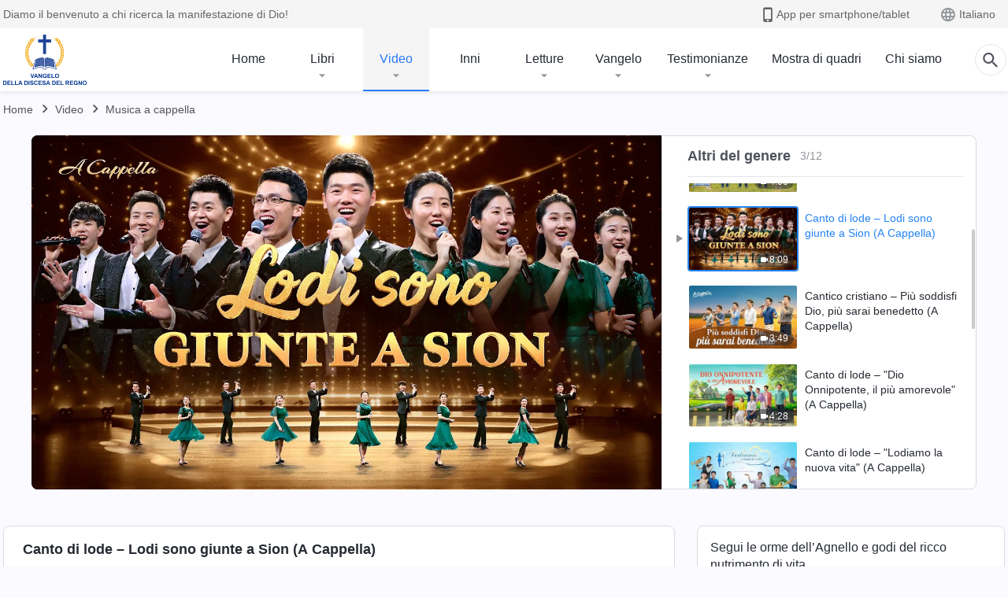

--- FILE ---
content_type: text/html; charset=UTF-8
request_url: https://www.kingdomsalvation.org/it/videos/come-to-zion-with-praising-mv.html
body_size: 21718
content:
<!DOCTYPE html>
<html dir="ltr" lang="it-IT" prefix="og: https://ogp.me/ns#">
<head>
    
    <meta charset="UTF-8">
    <meta name="viewport" content="width=device-width, initial-scale=1.0, maximum-scale=1.0, user-scalable=no">
    <meta name="google-site-verification" content="kJ7uzd_uceFFUEpMPkHTNI93s-f0MkS-xLFvf04cOkg"/>
    <link rel="profile" href="https://gmpg.org/xfn/11">
        <link rel="alternate" href="https://tr.kingdomsalvation.org" hreflang="zh-tw" title="國度降臨福音網"/>
        <link rel="alternate" href="https://www.kingdomsalvation.org" hreflang="zh-cn" title="国度降临福音网"/>
        <link rel="alternate" href="https://ar.kingdomsalvation.org" hreflang="ar" title="بشارة جيل الملكوت"/>
        <link rel="alternate" href="https://www.kingdomsalvation.org/de/" hreflang="de" title="EVANGELIUM DES HERABKOMMENS DES KÖNIGREICHS"/>
        <link rel="alternate" href="https://el.kingdomsalvation.org" hreflang="el" title="ΕΥΑΓΓΕΛΙΟ ΤΟΥ ΕΡΧΟΜΟΥ ΤΗΣ ΒΑΣΙΛΕΙΑΣ"/>
        <link rel="alternate" href="https://www.holyspiritspeaks.org" hreflang="en" title="GOSPEL OF THE DESCENT OF THE KINGDOM"/>
        <link rel="alternate" href="https://www.kingdomsalvation.org/es/" hreflang="es" title="Evangelio del Descenso del Reino"/>
        <link rel="alternate" href="https://www.kingdomsalvation.org/fr/" hreflang="fr" title="L'ÉVANGILE DE LA DESCENTE DU RÈGNE"/>
        <link rel="alternate" href="https://he.kingdomsalvation.org" hreflang="he" title="בשורת ירידת המלכות"/>
        <link rel="alternate" href="https://hi.kingdomsalvation.org" hreflang="hi" title="राज्य के अवरोहण का सुसमाचार"/>
        <link rel="alternate" href="https://id.kingdomsalvation.org" hreflang="id" title="Kilat dari Timur"/>
        <link rel="alternate" href="https://www.kingdomsalvation.org/it/" hreflang="it" title="VANGELO DELLA DISCESA DEL REGNO"/>
        <link rel="alternate" href="https://jp.kingdomsalvation.org" hreflang="ja" title="神の国降臨の福音"/>
        <link rel="alternate" href="https://km.kingdomsalvation.org" hreflang="km" title="ដំណឹងល្អអំពីការចុះមកនៃនគរព្រះ"/>
        <link rel="alternate" href="https://kr.kingdomsalvation.org" hreflang="kr" title="하나님 나라 강림 복음사이트"/>
        <link rel="alternate" href="https://lo.kingdomsalvation.org" hreflang="lo" title="ພຣະກິດຕິຄຸນແຫ່ງການລົງມາຂອງອານາຈັກ"/>
        <link rel="alternate" href="https://mn.kingdomsalvation.org" hreflang="mn" title="Хаанчлалын Ирэлтийн Сайн Мэдээ"/>
        <link rel="alternate" href="https://my.kingdomsalvation.org" hreflang="my" title="နိုင်ငံတော်သက်ဆင်းကြွရောက်ခြင်း၏ ဧဝံဂေလိတရားတော်"/>
        <link rel="alternate" href="https://ne.kingdomsalvation.org" hreflang="ne" title="राज्य अवरोहणको सुसमाचार"/>
        <link rel="alternate" href="https://nl.kingdomsalvation.org" hreflang="nl" title="EVANGELIE VAN DE KOMST VAN HET KONINKRIJK"/>
        <link rel="alternate" href="https://pl.kingdomsalvation.org" hreflang="pl" title="EWANGELIA O ZSTĄPIENIU KRÓLESTWA"/>
        <link rel="alternate" href="https://pt.kingdomsalvation.org" hreflang="pt" title="EVANGELHO DA DESCIDA DO REINO"/>
        <link rel="alternate" href="https://ro.kingdomsalvation.org" hreflang="ro" title="EVANGHELIA POGORÂRII ÎMPĂRĂȚEI"/>
        <link rel="alternate" href="https://www.kingdomsalvation.org/ru/" hreflang="ru" title="ЕВАНГЕЛИЕ СОШЕСТВИЯ ЦАРСТВА"/>
        <link rel="alternate" href="https://sv.kingdomsalvation.org" hreflang="sv" title="EVANGELIET OM RIKETS NEDSTIGANDE"/>
        <link rel="alternate" href="https://sw.kingdomsalvation.org" hreflang="sw" title="INJILI YA KUSHUKA KWA UFALME"/>
        <link rel="alternate" href="https://tl.kingdomsalvation.org" hreflang="tl" title="EBANGHELYO NG PAGBABA NG KAHARIAN"/>
        <link rel="alternate" href="https://th.kingdomsalvation.org" hreflang="th" title="ข่าวประเสริฐแห่งการเคลื่อนลงสถิตของราชอาณาจักร"/>
        <link rel="alternate" href="https://vi.kingdomsalvation.org" hreflang="vi" title="PHÚC ÂM VỀ SỰ HIỆN XUỐNG CỦA VƯƠNG QUỐC"/>
        <link rel="alternate" href="https://zu.kingdomsalvation.org" hreflang="zu" title="IVANGELI LOKUFIKA KOMBUSO"/>
        <meta http-equiv="x-dns-prefetch-control" content="on">
    <link rel="preconnect" href="//i.ytimg.com" crossorigin>
    <link rel="preconnect" href="//www.googletagmanager.com" crossorigin>
    <link rel="preconnect" href="//static.kingdomsalvation.org" crossorigin>
    <link rel="dns-prefetch" href="//i.ytimg.com">
    <link rel="dns-prefetch" href="//www.googletagmanager.com">
    <link rel="dns-prefetch" href="//static.kingdomsalvation.org">
    <link rel="apple-touch-icon" sizes="180x180" href="https://static.kingdomsalvation.org/cdn/images/website-icon/gospel/apple-touch-icon.png">
    <link rel="icon" type="image/png" sizes="32x32" href="https://static.kingdomsalvation.org/cdn/images/website-icon/gospel/favicon-32x32.png">
    <link rel="icon" type="image/png" sizes="16x16" href="https://static.kingdomsalvation.org/cdn/images/website-icon/gospel/favicon-16x16.png">
    
		<!-- All in One SEO 4.6.2 - aioseo.com -->
		<title>Canto di lode – Lodi sono giunte a Sion (A Cappella) | VANGELO DELLA DISCESA DEL REGNO</title>
		<meta name="description" content="Lodi sono giunte a Sion! Lodi sono giunte a Sion! Lodi sono giunte a Sion! Lodi sono giunte a Sion! Lodi sono giunte a Sion! La dimora di Dio è già apparsa. Tutti lodano il Suo santo nome; si sta diffondendo. Ah, Dio Onnipotente! Il Signore dell&#039;universo, Cristo degli ultimi giorni, nostro Sole splendente, sorto" />
		<meta name="robots" content="max-image-preview:large" />
		<meta name="msvalidate.01" content="D470DE017DADCA1D16939AC698E65441" />
		<link rel="canonical" href="https://www.kingdomsalvation.org/it/videos/come-to-zion-with-praising-mv.html" />
		<meta name="generator" content="All in One SEO (AIOSEO) 4.6.2" />
		<meta property="og:locale" content="it_IT" />
		<meta property="og:site_name" content="VANGELO DELLA DISCESA DEL REGNO" />
		<meta property="og:type" content="article" />
		<meta property="og:title" content="Canto di lode – Lodi sono giunte a Sion (A Cappella) | VANGELO DELLA DISCESA DEL REGNO" />
		<meta property="og:description" content="Lodi sono giunte a Sion! Lodi sono giunte a Sion! Lodi sono giunte a Sion! Lodi sono giunte a Sion! Lodi sono giunte a Sion! La dimora di Dio è già apparsa. Tutti lodano il Suo santo nome; si sta diffondendo. Ah, Dio Onnipotente! Il Signore dell&#039;universo, Cristo degli ultimi giorni, nostro Sole splendente, sorto" />
		<meta property="og:url" content="https://www.kingdomsalvation.org/it/videos/come-to-zion-with-praising-mv.html" />
		<meta property="og:image" content="https://i.ytimg.com/vi/U7zURNuGeyY/maxresdefault.jpg?v=20251130&amp;v=20251130" />
		<meta property="og:image:secure_url" content="https://i.ytimg.com/vi/U7zURNuGeyY/maxresdefault.jpg?v=20251130&amp;v=20251130" />
		<meta property="article:publisher" content="https://www.facebook.com/kingdomsalvationit/" />
		<meta name="twitter:card" content="summary_large_image" />
		<meta name="twitter:site" content="@CAGchurchit" />
		<meta name="twitter:title" content="Canto di lode – Lodi sono giunte a Sion (A Cappella) | VANGELO DELLA DISCESA DEL REGNO" />
		<meta name="twitter:description" content="Lodi sono giunte a Sion! Lodi sono giunte a Sion! Lodi sono giunte a Sion! Lodi sono giunte a Sion! Lodi sono giunte a Sion! La dimora di Dio è già apparsa. Tutti lodano il Suo santo nome; si sta diffondendo. Ah, Dio Onnipotente! Il Signore dell&#039;universo, Cristo degli ultimi giorni, nostro Sole splendente, sorto" />
		<meta name="twitter:image" content="https://i.ytimg.com/vi/U7zURNuGeyY/maxresdefault.jpg?v=20251130" />
		<script type="application/ld+json" class="aioseo-schema">
			{"@context":"https:\/\/schema.org","@graph":[{"@type":"BreadcrumbList","@id":"https:\/\/www.kingdomsalvation.org\/it\/videos\/come-to-zion-with-praising-mv.html#breadcrumblist","itemListElement":[{"@type":"ListItem","@id":"https:\/\/www.kingdomsalvation.org\/it\/#listItem","position":1,"name":"Home","item":"https:\/\/www.kingdomsalvation.org\/it\/","nextItem":"https:\/\/www.kingdomsalvation.org\/it\/videos\/come-to-zion-with-praising-mv.html#listItem"},{"@type":"ListItem","@id":"https:\/\/www.kingdomsalvation.org\/it\/videos\/come-to-zion-with-praising-mv.html#listItem","position":2,"name":"Canto di lode \u2013 Lodi sono giunte a Sion (A Cappella)","previousItem":"https:\/\/www.kingdomsalvation.org\/it\/#listItem"}]},{"@type":"Organization","@id":"https:\/\/www.kingdomsalvation.org\/it\/#organization","name":"VANGELO DELLA DISCESA DEL REGNO","url":"https:\/\/www.kingdomsalvation.org\/it\/","logo":{"@type":"ImageObject","url":"https:\/\/www.kingdomsalvation.org\/it\/wp-content\/uploads\/\u798f\u97f3\u7db2\u5c0e\u822a\u4e0a\u7528LOGO-IT.png","@id":"https:\/\/www.kingdomsalvation.org\/it\/videos\/come-to-zion-with-praising-mv.html\/#organizationLogo"},"image":{"@id":"https:\/\/www.kingdomsalvation.org\/it\/videos\/come-to-zion-with-praising-mv.html\/#organizationLogo"},"sameAs":["https:\/\/www.instagram.com\/thechurchofalmightygodit\/","https:\/\/www.youtube.com\/channel\/UCGZDPkHNRyuyNlpDujFMdSQ"],"contactPoint":{"@type":"ContactPoint","telephone":"+393895769388","contactType":"customer support"}},{"@type":"WebPage","@id":"https:\/\/www.kingdomsalvation.org\/it\/videos\/come-to-zion-with-praising-mv.html#webpage","url":"https:\/\/www.kingdomsalvation.org\/it\/videos\/come-to-zion-with-praising-mv.html","name":"Canto di lode \u2013 Lodi sono giunte a Sion (A Cappella) | VANGELO DELLA DISCESA DEL REGNO","description":"Lodi sono giunte a Sion! Lodi sono giunte a Sion! Lodi sono giunte a Sion! Lodi sono giunte a Sion! Lodi sono giunte a Sion! La dimora di Dio \u00e8 gi\u00e0 apparsa. Tutti lodano il Suo santo nome; si sta diffondendo. Ah, Dio Onnipotente! Il Signore dell'universo, Cristo degli ultimi giorni, nostro Sole splendente, sorto","inLanguage":"it-IT","isPartOf":{"@id":"https:\/\/www.kingdomsalvation.org\/it\/#website"},"breadcrumb":{"@id":"https:\/\/www.kingdomsalvation.org\/it\/videos\/come-to-zion-with-praising-mv.html#breadcrumblist"},"datePublished":"2020-10-05T10:08:58+02:00","dateModified":"2025-03-16T14:52:30+01:00"},{"@type":"WebSite","@id":"https:\/\/www.kingdomsalvation.org\/it\/#website","url":"https:\/\/www.kingdomsalvation.org\/it\/","name":"VANGELO DELLA DISCESA DEL REGNO","inLanguage":"it-IT","publisher":{"@id":"https:\/\/www.kingdomsalvation.org\/it\/#organization"}}]}
		</script>
		<!-- All in One SEO -->

<style id='jetpack-sharing-buttons-style-inline-css' type='text/css'>
.jetpack-sharing-buttons__services-list{display:flex;flex-direction:row;flex-wrap:wrap;gap:0;list-style-type:none;margin:5px;padding:0}.jetpack-sharing-buttons__services-list.has-small-icon-size{font-size:12px}.jetpack-sharing-buttons__services-list.has-normal-icon-size{font-size:16px}.jetpack-sharing-buttons__services-list.has-large-icon-size{font-size:24px}.jetpack-sharing-buttons__services-list.has-huge-icon-size{font-size:36px}@media print{.jetpack-sharing-buttons__services-list{display:none!important}}ul.jetpack-sharing-buttons__services-list.has-background{padding:1.25em 2.375em}
</style>
<style id='classic-theme-styles-inline-css' type='text/css'>
/*! This file is auto-generated */
.wp-block-button__link{color:#fff;background-color:#32373c;border-radius:9999px;box-shadow:none;text-decoration:none;padding:calc(.667em + 2px) calc(1.333em + 2px);font-size:1.125em}.wp-block-file__button{background:#32373c;color:#fff;text-decoration:none}
</style>
<style id='global-styles-inline-css' type='text/css'>
body{--wp--preset--color--black: #000000;--wp--preset--color--cyan-bluish-gray: #abb8c3;--wp--preset--color--white: #ffffff;--wp--preset--color--pale-pink: #f78da7;--wp--preset--color--vivid-red: #cf2e2e;--wp--preset--color--luminous-vivid-orange: #ff6900;--wp--preset--color--luminous-vivid-amber: #fcb900;--wp--preset--color--light-green-cyan: #7bdcb5;--wp--preset--color--vivid-green-cyan: #00d084;--wp--preset--color--pale-cyan-blue: #8ed1fc;--wp--preset--color--vivid-cyan-blue: #0693e3;--wp--preset--color--vivid-purple: #9b51e0;--wp--preset--gradient--vivid-cyan-blue-to-vivid-purple: linear-gradient(135deg,rgba(6,147,227,1) 0%,rgb(155,81,224) 100%);--wp--preset--gradient--light-green-cyan-to-vivid-green-cyan: linear-gradient(135deg,rgb(122,220,180) 0%,rgb(0,208,130) 100%);--wp--preset--gradient--luminous-vivid-amber-to-luminous-vivid-orange: linear-gradient(135deg,rgba(252,185,0,1) 0%,rgba(255,105,0,1) 100%);--wp--preset--gradient--luminous-vivid-orange-to-vivid-red: linear-gradient(135deg,rgba(255,105,0,1) 0%,rgb(207,46,46) 100%);--wp--preset--gradient--very-light-gray-to-cyan-bluish-gray: linear-gradient(135deg,rgb(238,238,238) 0%,rgb(169,184,195) 100%);--wp--preset--gradient--cool-to-warm-spectrum: linear-gradient(135deg,rgb(74,234,220) 0%,rgb(151,120,209) 20%,rgb(207,42,186) 40%,rgb(238,44,130) 60%,rgb(251,105,98) 80%,rgb(254,248,76) 100%);--wp--preset--gradient--blush-light-purple: linear-gradient(135deg,rgb(255,206,236) 0%,rgb(152,150,240) 100%);--wp--preset--gradient--blush-bordeaux: linear-gradient(135deg,rgb(254,205,165) 0%,rgb(254,45,45) 50%,rgb(107,0,62) 100%);--wp--preset--gradient--luminous-dusk: linear-gradient(135deg,rgb(255,203,112) 0%,rgb(199,81,192) 50%,rgb(65,88,208) 100%);--wp--preset--gradient--pale-ocean: linear-gradient(135deg,rgb(255,245,203) 0%,rgb(182,227,212) 50%,rgb(51,167,181) 100%);--wp--preset--gradient--electric-grass: linear-gradient(135deg,rgb(202,248,128) 0%,rgb(113,206,126) 100%);--wp--preset--gradient--midnight: linear-gradient(135deg,rgb(2,3,129) 0%,rgb(40,116,252) 100%);--wp--preset--font-size--small: 13px;--wp--preset--font-size--medium: 20px;--wp--preset--font-size--large: 36px;--wp--preset--font-size--x-large: 42px;--wp--preset--spacing--20: 0.44rem;--wp--preset--spacing--30: 0.67rem;--wp--preset--spacing--40: 1rem;--wp--preset--spacing--50: 1.5rem;--wp--preset--spacing--60: 2.25rem;--wp--preset--spacing--70: 3.38rem;--wp--preset--spacing--80: 5.06rem;--wp--preset--shadow--natural: 6px 6px 9px rgba(0, 0, 0, 0.2);--wp--preset--shadow--deep: 12px 12px 50px rgba(0, 0, 0, 0.4);--wp--preset--shadow--sharp: 6px 6px 0px rgba(0, 0, 0, 0.2);--wp--preset--shadow--outlined: 6px 6px 0px -3px rgba(255, 255, 255, 1), 6px 6px rgba(0, 0, 0, 1);--wp--preset--shadow--crisp: 6px 6px 0px rgba(0, 0, 0, 1);}:where(.is-layout-flex){gap: 0.5em;}:where(.is-layout-grid){gap: 0.5em;}body .is-layout-flow > .alignleft{float: left;margin-inline-start: 0;margin-inline-end: 2em;}body .is-layout-flow > .alignright{float: right;margin-inline-start: 2em;margin-inline-end: 0;}body .is-layout-flow > .aligncenter{margin-left: auto !important;margin-right: auto !important;}body .is-layout-constrained > .alignleft{float: left;margin-inline-start: 0;margin-inline-end: 2em;}body .is-layout-constrained > .alignright{float: right;margin-inline-start: 2em;margin-inline-end: 0;}body .is-layout-constrained > .aligncenter{margin-left: auto !important;margin-right: auto !important;}body .is-layout-constrained > :where(:not(.alignleft):not(.alignright):not(.alignfull)){max-width: var(--wp--style--global--content-size);margin-left: auto !important;margin-right: auto !important;}body .is-layout-constrained > .alignwide{max-width: var(--wp--style--global--wide-size);}body .is-layout-flex{display: flex;}body .is-layout-flex{flex-wrap: wrap;align-items: center;}body .is-layout-flex > *{margin: 0;}body .is-layout-grid{display: grid;}body .is-layout-grid > *{margin: 0;}:where(.wp-block-columns.is-layout-flex){gap: 2em;}:where(.wp-block-columns.is-layout-grid){gap: 2em;}:where(.wp-block-post-template.is-layout-flex){gap: 1.25em;}:where(.wp-block-post-template.is-layout-grid){gap: 1.25em;}.has-black-color{color: var(--wp--preset--color--black) !important;}.has-cyan-bluish-gray-color{color: var(--wp--preset--color--cyan-bluish-gray) !important;}.has-white-color{color: var(--wp--preset--color--white) !important;}.has-pale-pink-color{color: var(--wp--preset--color--pale-pink) !important;}.has-vivid-red-color{color: var(--wp--preset--color--vivid-red) !important;}.has-luminous-vivid-orange-color{color: var(--wp--preset--color--luminous-vivid-orange) !important;}.has-luminous-vivid-amber-color{color: var(--wp--preset--color--luminous-vivid-amber) !important;}.has-light-green-cyan-color{color: var(--wp--preset--color--light-green-cyan) !important;}.has-vivid-green-cyan-color{color: var(--wp--preset--color--vivid-green-cyan) !important;}.has-pale-cyan-blue-color{color: var(--wp--preset--color--pale-cyan-blue) !important;}.has-vivid-cyan-blue-color{color: var(--wp--preset--color--vivid-cyan-blue) !important;}.has-vivid-purple-color{color: var(--wp--preset--color--vivid-purple) !important;}.has-black-background-color{background-color: var(--wp--preset--color--black) !important;}.has-cyan-bluish-gray-background-color{background-color: var(--wp--preset--color--cyan-bluish-gray) !important;}.has-white-background-color{background-color: var(--wp--preset--color--white) !important;}.has-pale-pink-background-color{background-color: var(--wp--preset--color--pale-pink) !important;}.has-vivid-red-background-color{background-color: var(--wp--preset--color--vivid-red) !important;}.has-luminous-vivid-orange-background-color{background-color: var(--wp--preset--color--luminous-vivid-orange) !important;}.has-luminous-vivid-amber-background-color{background-color: var(--wp--preset--color--luminous-vivid-amber) !important;}.has-light-green-cyan-background-color{background-color: var(--wp--preset--color--light-green-cyan) !important;}.has-vivid-green-cyan-background-color{background-color: var(--wp--preset--color--vivid-green-cyan) !important;}.has-pale-cyan-blue-background-color{background-color: var(--wp--preset--color--pale-cyan-blue) !important;}.has-vivid-cyan-blue-background-color{background-color: var(--wp--preset--color--vivid-cyan-blue) !important;}.has-vivid-purple-background-color{background-color: var(--wp--preset--color--vivid-purple) !important;}.has-black-border-color{border-color: var(--wp--preset--color--black) !important;}.has-cyan-bluish-gray-border-color{border-color: var(--wp--preset--color--cyan-bluish-gray) !important;}.has-white-border-color{border-color: var(--wp--preset--color--white) !important;}.has-pale-pink-border-color{border-color: var(--wp--preset--color--pale-pink) !important;}.has-vivid-red-border-color{border-color: var(--wp--preset--color--vivid-red) !important;}.has-luminous-vivid-orange-border-color{border-color: var(--wp--preset--color--luminous-vivid-orange) !important;}.has-luminous-vivid-amber-border-color{border-color: var(--wp--preset--color--luminous-vivid-amber) !important;}.has-light-green-cyan-border-color{border-color: var(--wp--preset--color--light-green-cyan) !important;}.has-vivid-green-cyan-border-color{border-color: var(--wp--preset--color--vivid-green-cyan) !important;}.has-pale-cyan-blue-border-color{border-color: var(--wp--preset--color--pale-cyan-blue) !important;}.has-vivid-cyan-blue-border-color{border-color: var(--wp--preset--color--vivid-cyan-blue) !important;}.has-vivid-purple-border-color{border-color: var(--wp--preset--color--vivid-purple) !important;}.has-vivid-cyan-blue-to-vivid-purple-gradient-background{background: var(--wp--preset--gradient--vivid-cyan-blue-to-vivid-purple) !important;}.has-light-green-cyan-to-vivid-green-cyan-gradient-background{background: var(--wp--preset--gradient--light-green-cyan-to-vivid-green-cyan) !important;}.has-luminous-vivid-amber-to-luminous-vivid-orange-gradient-background{background: var(--wp--preset--gradient--luminous-vivid-amber-to-luminous-vivid-orange) !important;}.has-luminous-vivid-orange-to-vivid-red-gradient-background{background: var(--wp--preset--gradient--luminous-vivid-orange-to-vivid-red) !important;}.has-very-light-gray-to-cyan-bluish-gray-gradient-background{background: var(--wp--preset--gradient--very-light-gray-to-cyan-bluish-gray) !important;}.has-cool-to-warm-spectrum-gradient-background{background: var(--wp--preset--gradient--cool-to-warm-spectrum) !important;}.has-blush-light-purple-gradient-background{background: var(--wp--preset--gradient--blush-light-purple) !important;}.has-blush-bordeaux-gradient-background{background: var(--wp--preset--gradient--blush-bordeaux) !important;}.has-luminous-dusk-gradient-background{background: var(--wp--preset--gradient--luminous-dusk) !important;}.has-pale-ocean-gradient-background{background: var(--wp--preset--gradient--pale-ocean) !important;}.has-electric-grass-gradient-background{background: var(--wp--preset--gradient--electric-grass) !important;}.has-midnight-gradient-background{background: var(--wp--preset--gradient--midnight) !important;}.has-small-font-size{font-size: var(--wp--preset--font-size--small) !important;}.has-medium-font-size{font-size: var(--wp--preset--font-size--medium) !important;}.has-large-font-size{font-size: var(--wp--preset--font-size--large) !important;}.has-x-large-font-size{font-size: var(--wp--preset--font-size--x-large) !important;}
.wp-block-navigation a:where(:not(.wp-element-button)){color: inherit;}
:where(.wp-block-post-template.is-layout-flex){gap: 1.25em;}:where(.wp-block-post-template.is-layout-grid){gap: 1.25em;}
:where(.wp-block-columns.is-layout-flex){gap: 2em;}:where(.wp-block-columns.is-layout-grid){gap: 2em;}
.wp-block-pullquote{font-size: 1.5em;line-height: 1.6;}
</style>

<!-- <meta name="GmediaGallery" version="1.22.0/1.8.0" license="" /> -->
<script type="application/ld+json">
        [{
            "@context": "http://schema.org",
            "@type": "WebSite",
            "name": "VANGELO DELLA DISCESA DEL REGNO",
            "url": "https://www.kingdomsalvation.org/it"
        }]
        </script>
<script>
        window.$g2_config = {
            site_lang:"it_IT",
            site_type:"gospel",
            is_cn:false,
            is_latin:true,
            is_rtl:false,
            media_url:"https://static.kingdomsalvation.org",
            s_footnotes:"Note a piè di pagina",
            template_name:"page-video-player",
            videoPlatform:"YouTube",
            facebook_user_name:"",
            host_name:"https://www.kingdomsalvation.org/it",
            comments_platform:"jetpack",
        }
        </script>
  <script type="text/javascript">
    function getBrowserInfo() {
      var Sys = {};
      var ua = navigator.userAgent.toLowerCase();
      var re = /(rv:|msie|edge|firefox|chrome|opera|version).*?([\d.]+)/;
      var m = ua.match(re);
      Sys.browser = m[1].replace(/version/, "'safari");
      Sys.ver = m[2];
      return Sys;
    }

    function versionInfo() {
      document.documentElement.setAttribute('versionOld', 'true');
      document.write('<style type="text/css" id="BrowVer">html[versionOld]{display:none;}</style>');
    }
    var sys = getBrowserInfo();
    switch (sys.browser) {
      case 'chrome':
        parseInt(sys.ver) <= 60 && versionInfo();
        break;
      case 'firefox':
        parseInt(sys.ver) <= 50 && versionInfo();
        break;
      case 'safari':
        parseInt(sys.ver) <= 10 && versionInfo();
        break;
        //  IE
      case 'rv':
      case 'msie':
        parseInt(sys.ver) <= 10 && versionInfo();
        break;
      case 'opera':
        parseInt(sys.ver) <= 10 && versionInfo();
        break;
      default:
        ''
        break;
    }
  </script>
        <link rel="stylesheet" type="text/css" href="https://static.kingdomsalvation.org/cdn/v3/gospel/framework/css/framework.min.css?v=20251130">
        <link rel="stylesheet" type="text/css" href="https://static.kingdomsalvation.org/cdn/v3/common/header/header-gospel.min.css?v=20251130">
                <link rel="stylesheet" type="text/css" href="https://static.kingdomsalvation.org/cdn/v3/common/footer/footer.min.css?v=20251130" media="print" onload="this.media='all'">
                <link rel="stylesheet" href="https://static.kingdomsalvation.org/cdn/v3/common/call-action-guild/call-action-guild.min.css?v=20251130" media="print" onload="this.media='all'">
<link rel="stylesheet" type="text/css" href="https://cdnjs.cloudflare.com/ajax/libs/clusterize.js/0.18.0/clusterize.min.css">
<link rel="stylesheet" type="text/css" href="https://static.kingdomsalvation.org/cdn/v3/common/page-video-player/page-video-player.min.css?v=20251130">
<script type="text/javascript">
/* <![CDATA[ */
var gospelAjax = {"ajaxurl":"https:\/\/www.kingdomsalvation.org\/it\/wp-admin\/admin-ajax.php","security":"968af14541"};
/* ]]> */
</script>
    <style>@font-face{font-family:icomoon;src:url('https://static.kingdomsalvation.org/cdn/v3/sources/fonts/gospel/fonts/icomoon.woff?v=20251130') format('woff');font-weight: normal;font-style:normal;font-display:swap}[class*=" icon-"],[class^=icon-]{font-family:icomoon!important;speak:never;font-style:normal;font-weight:400;font-variant:normal;text-transform:none;line-height:1;-webkit-font-smoothing:antialiased;-moz-osx-font-smoothing:grayscale}.icon-videos-list:before{content:"\e944";color:#fff;}.icon-widgets:before{content:"\e941";color:#666}.icon-filter-list:before{content:"\e942"}.icon-content-copy:before{content:"\e943";color:#666}.icon-filter:before{content:"\e940";color:#51555c}.icon-tag:before{content:"\e93c"}.icon-questions:before{content:"\e93b";color:#2b79ff}.icon-play-arrow-outline:before{content:"\e900"}.icon-arrow-back:before{content:"\e901"}.icon-arrow-drop-down:before{content:"\e905"}.icon-cached:before{content:"\e907"}.icon-call:before{content:"\e90a"}.icon-cancel:before{content:"\e90b"}.icon-close:before{content:"\e90d"}.icon-cloud-download:before{content:"\e911"}.icon-expand-less:before{content:"\e914"}.icon-expand-more:before{content:"\e915"}.icon-font-setting:before{content:"\e916"}.icon-format-list-bulleted:before{content:"\e917"}.icon-fullscreen:before{content:"\e918"}.icon-fullscreen-exit:before{content:"\e919"}.icon-headset:before{content:"\e91a"}.icon-high-quality:before{content:"\e91b"}.icon-history:before{content:"\e91c"}.icon-language:before{content:"\e91d"}.icon-list-download:before{content:"\e91e"}.icon-mail-outline:before{content:"\e91f"}.icon-menu:before{content:"\e920"}.icon-more-vert:before{content:"\e921"}.icon-navigate-before:before{content:"\e922"}.icon-navigate-next:before{content:"\e923"}.icon-palette:before{content:"\e924"}.icon-pause-circle-outline:before{content:"\e925"}.icon-phone-iphone:before{content:"\e926"}.icon-play-arrow-filled:before{content:"\e927"}.icon-play-circle-outline:before{content:"\e928"}.icon-playlist-add:before{content:"\e929"}.icon-playlist-play:before{content:"\e92a"}.icon-repeat:before{content:"\e92b"}.icon-repeat-one:before{content:"\e92c"}.icon-search:before{content:"\e92d"}.icon-send:before{content:"\e92e"}.icon-shuffle:before{content:"\e92f"}.icon-skip-next:before{content:"\e930"}.icon-skip-previous:before{content:"\e931"}.icon-tune:before{content:"\e932"}.icon-videocam:before{content:"\e933"}.icon-view-list:before{content:"\e934"}.icon-view-module:before{content:"\e936"}.icon-volume-mute:before{content:"\e937"}.icon-volume-off:before{content:"\e938"}.icon-volume-up:before{content:"\e939"}.icon-chatonline .path1:before{content:"\e93d";color:#8ad686}.icon-chatonline .path2:before{content:"\e93e";margin-left:-1.23046875em;color:#fff}.icon-chatonline .path3:before{content:"\e93f";margin-left:-1.23046875em;color:#4db748}.icon-chat-icon .path1:before{content:"\e903";color:none;opacity:.85}.icon-chat-icon .path2:before{content:"\e904";margin-left:-1em;color:#000;opacity:.85}.icon-chat-icon .path3:before{content:"\e906";margin-left:-1em;color:#fff;opacity:.85}.icon-lrc:before{content:"\e902"}.icon-communication-list:before{content:"\e908"}.icon-font-add:before{content:"\e909"}.icon-font-cut:before{content:"\e90c"}.icon-share:before{content:"\e90e"}.icon-text-rotate-vertical:before{content:"\e90f"}.icon-movie:before{content:"\e910"}.icon-line-movie:before{content:"\e912"}.icon-audio:before{content:"\e913"}.icon-books:before{content:"\e935"}.icon-list:before{content:"\e93a"}</style>
    <style id="customCss"></style>
    <!-- Google Tag Manager -->
    <script>
        (function(w,d,s,l,i){
            w[l]=w[l]||[];
            w[l].push({'gtm.start':new Date().getTime(),event:'gtm.js'});
            var f=d.getElementsByTagName(s)[0],j=d.createElement(s),dl=l != 'dataLayer'?'&l='+l:'';
            j.async=true;j.src='https://www.googletagmanager.com/gtm.js?id='+i+dl;
            f.parentNode.insertBefore(j, f);
        })
        (window, document, 'script', 'dataLayer', 'GTM-P5C3B3B');
    </script>
    <!-- End Google Tag Manager -->
</head>

<body class="latin default-similar-videos" site_type="gospel" template_name="page-video-player">
<!-- Google Tag Manager (noscript) -->
<noscript>
    <iframe src="https://www.googletagmanager.com/ns.html?id=GTM-P5C3B3B" height="0" width="0" style="display:none;visibility:hidden"></iframe>
</noscript>
<!-- End Google Tag Manager (noscript) -->
<div class="head-commercial-wrap d-xl-none" data-showType="image_gif" data-fixed="true" data-loop="yes" widgetId="commercial_whole_device_top">
    <a class="recom-item messenger-payload"  href="https://m.me/it.godfootsteps?ref=website--itylz_gr001num" data-android="" data-ios=""
        data-tab-img="https://www.kingdomsalvation.org/it/wp-content/uploads/2025/08/WB-网站通用广告图-真心的祷告能改变你的生活-你想学习如何祷告蒙神垂听得到神的帮助吗-TAB-ZB20250806-IT-按钮Messenger-1536×190.gif" data-mb-img="https://www.kingdomsalvation.org/it/wp-content/uploads/2025/08/WB-网站通用广告图-真心的祷告能改变你的生活-你想学习如何祷告蒙神垂听得到神的帮助吗-MB-ZB20250806-IT-按钮Messenger-750×150.gif" data-adname=""
        data-title="" tabIndex="0" linkType="page_link" target="_blank" data-ref="TOP-AD"></a>
</div><header id="header">
	<section id="header-wrapper">
		<div class="header-top d-none d-xl-block">
		  <div class="container">
		    <div class="content-box d-flex align-items-center justify-content-between">
		      <p>Diamo il benvenuto a chi ricerca la manifestazione di Dio!</p>
		      <div class="pc-assist head-right d-flex">
		        <a href="javascript:;" class="mobile-app" id="apps-trigger-btn" target="_blank"><i
		            class="icon-phone-iphone"></i><span>App per smartphone/tablet</span></a>
		        <button class="language"><i class="icon-language"></i>Italiano</button>
		      </div>
		    </div>
		  </div>
		</div>

		<div id="navbar" class="header-content">
		  	<div class="container d-flex justify-content-between">
			    <button id="sidenav-btn" data-target="mobile-slide-out" class="d-xl-none btn btn-icon"><i class="icon-menu"></i>
			    </button>
			    <a href="https://www.kingdomsalvation.org/it" class="logo" title="VANGELO DELLA DISCESA DEL REGNO">
			      <img src="https://www.kingdomsalvation.org/it/wp-content/webpc-passthru.php?src=https://www.kingdomsalvation.org/it/wp-content/uploads/2021/09/logo-.png&amp;nocache=1" alt="VANGELO DELLA DISCESA DEL REGNO" title="VANGELO DELLA DISCESA DEL REGNO">
			      <h1>VANGELO DELLA DISCESA DEL REGNO</h1>
			    </a>
		    	<div class="nav-box-navigation">
		    		<!-- navbar -->
					<ul id="nav-menu" class="menu"><li class="menu-item"><a href="https://www.kingdomsalvation.org/it">Home</a></li>
<li class="menu-item menu-item-type-post_type menu-item-has-children"><a href="https://www.kingdomsalvation.org/it/books.html">Libri</a><button class="btn icon-expand-more"></button>
<ul class="sub-menu">
	<li class="menu-item"><a href="https://www.kingdomsalvation.org/it/books/utterances-of-christ.html">Discorsi di Cristo degli ultimi giorni</a></li>
	<li class="menu-item"><a href="https://www.kingdomsalvation.org/it/books/gospel-books.html">Libri del Vangelo</a></li>
	<li class="menu-item"><a href="https://www.kingdomsalvation.org/it/books/books-on-life-entry.html">Libri sull’entrata nella vita</a></li>
	<li class="menu-item"><a href="https://www.kingdomsalvation.org/it/books/books-of-testimonies.html">Testimonianze esperienziali</a></li>
</ul>
</li>
<li class="menu-item menu-item-type-post_type menu-item-has-children"><a href="https://www.kingdomsalvation.org/it/videos.html">Video</a><button class="btn icon-expand-more"></button>
<ul class="sub-menu">
	<li class="menu-item menu-item-has-children"><a href="#">Letture delle parole di Dio Onnipotente</a><button class="btn icon-expand-more"></button>
	<ul class="sub-menu">
		<li class="menu-item"><a href="https://www.kingdomsalvation.org/it/video-category/readings-of-Almighty-God-s-words.html">Letture tratte da “La Parola, Vol. 1: L’apparizione e l’opera di Dio”</a></li>
		<li class="menu-item"><a href="https://www.kingdomsalvation.org/it/video-category/the-way-to-know-God.html">Letture tratte da “La Parola, Vol. 2: Riguardo al conoscere Dio”</a></li>
		<li class="menu-item"><a href="/it/video-category/records-of-talks-of-Christ-of-the-last-days.html">Letture tratte da “La Parola, Vol. 3: I discorsi di Cristo degli ultimi giorni”</a></li>
		<li class="menu-item"><a href="/it/video-category/video-exposing-antichrists.html">Letture tratte da “La Parola, Vol. 4: Smascherare gli anticristi”</a></li>
		<li class="menu-item"><a href="https://www.kingdomsalvation.org/it/video-category/video-responsibilities-of-leaders-and-workers.html">Letture tratte da “La Parola, Vol. 5: Le responsabilità di leader e lavoratori”</a></li>
		<li class="menu-item"><a href="https://www.kingdomsalvation.org/it/video-category/video-on-the-pursuit-of-the-truth.html">Letture tratte da “La Parola, Vol. 6: Riguardo al perseguimento della verità”</a></li>
	</ul>
</li>
	<li class="menu-item"><a href="https://www.kingdomsalvation.org/it/video-category/daily-words-of-God.html">Letture tratte da “La Parola quotidiana di Dio”</a></li>
	<li class="menu-item"><a href="/it/video-category/kingdom-gospel-testimonies.html">Film evangelici</a></li>
	<li class="menu-item"><a href="https://www.kingdomsalvation.org/it/video-category/persecution-experience-movies.html">Film sulla persecuzione religiosa</a></li>
	<li class="menu-item"><a href="https://www.kingdomsalvation.org/it/video-category/experience-testimonies.html">Testimonianze della vita della Chiesa</a></li>
	<li class="menu-item"><a href="https://www.kingdomsalvation.org/it/video-category/church-life-movies.html">Film di testimonianze di esperienze di vita</a></li>
	<li class="menu-item"><a href="https://www.kingdomsalvation.org/it/video-category/sermons-seeking-true-faith.html">Serie di sermoni: Cercare la vera fede</a></li>
	<li class="menu-item"><a href="https://www.kingdomsalvation.org/it/video-category/kingdom-mv.html">Video musicali</a></li>
	<li class="menu-item"><a href="https://www.kingdomsalvation.org/it/video-category/kingdom-songs-of-praise.html">Esibizioni di danza su musica corale</a></li>
	<li class="menu-item"><a href="/it/video-category/choir.html">Serie di video corali</a></li>
	<li class="menu-item"><a href="/it/video-category/the-life-of-the-church-artistic-series.html">Vita della Chiesa – Serie di spettacoli di varietà</a></li>
	<li class="menu-item"><a href="https://www.kingdomsalvation.org/it/video-category/hymns.html">Video di inni</a></li>
	<li class="menu-item"><a href="https://www.kingdomsalvation.org/it/video-category/the-zhaoyuan-counterfeit-case.html">Rivelare la verità</a></li>
	<li class="menu-item"><a href="https://www.kingdomsalvation.org/it/video-category/gospel-wonderful-pieces.html">Spezzoni di film in evidenza</a></li>
	<li class="menu-item menu-item-has-children"><a href="/it/video-category/feature-pages.html">Sintesi di opere cinematografiche</a><button class="btn icon-expand-more"></button>
	<ul class="sub-menu">
		<li class="menu-item"><a href="https://www.kingdomsalvation.org/it/video-category/choir-pages.html">Sintesi di opere corali</a></li>
		<li class="menu-item"><a href="https://www.kingdomsalvation.org/it/video-category/gospel-movie-pages.html">Sintesi di filmati</a></li>
	</ul>
</li>
</ul>
</li>
<li class="menu-item menu-item-type-post_type"><a href="https://www.kingdomsalvation.org/it/hymns.html">Inni</a></li>
<li class="menu-item menu-item-type-post_type menu-item-has-children"><a href="https://www.kingdomsalvation.org/it/recital.html">Letture</a><button class="btn icon-expand-more"></button>
<ul class="sub-menu">
	<li class="menu-item"><a href="https://www.kingdomsalvation.org/it/readings-knowing-God.html">La Parola quotidiana di Dio: Conoscere Dio</a></li>
	<li class="menu-item menu-item-has-children"><a href="/it/readings-a-christian-life.html">La Parola quotidiana di Dio: Una vita cristiana</a><button class="btn icon-expand-more"></button>
	<ul class="sub-menu">
		<li class="menu-item"><a href="https://www.kingdomsalvation.org/it/the-three-stages-of-work.html">Le tre fasi dell’opera</a></li>
		<li class="menu-item"><a href="https://www.kingdomsalvation.org/it/God-s-appearance-and-work.html">La manifestazione e l’opera di Dio</a></li>
		<li class="menu-item"><a href="https://www.kingdomsalvation.org/it/judgment-in-the-last-days.html">Il giudizio negli ultimi giorni</a></li>
		<li class="menu-item"><a href="https://www.kingdomsalvation.org/it/the-incarnation.html">L’incarnazione</a></li>
		<li class="menu-item"><a href="https://www.kingdomsalvation.org/it/knowing-God-s-work.html">Conoscere l’opera di Dio</a></li>
		<li class="menu-item"><a href="https://www.kingdomsalvation.org/it/God-s-disposition-and-what-He-has-and-is.html">L’indole di Dio e ciò che Egli ha ed è</a></li>
		<li class="menu-item"><a href="https://www.kingdomsalvation.org/it/mysteries-about-the-bible.html">I misteri della Bibbia</a></li>
		<li class="menu-item"><a href="https://www.kingdomsalvation.org/it/exposing-religious-notions.html">Rivelazione delle concezioni religiose</a></li>
		<li class="menu-item"><a href="https://www.kingdomsalvation.org/it/exposing-mankind-s-corruption.html">Rivelazione della corruzione dell’umanità</a></li>
		<li class="menu-item"><a href="https://www.kingdomsalvation.org/it/entry-into-life.html">L’ingresso nella vita</a></li>
		<li class="menu-item"><a href="https://www.kingdomsalvation.org/it/destinations-and-outcomes.html">Destinazioni ed esiti</a></li>
	</ul>
</li>
	<li class="menu-item"><a href="https://www.kingdomsalvation.org/it/recital-the-word-appears-in-the-flesh-selections.html">La Parola, Vol. 1: L’apparizione e l’opera di Dio (Selezioni)</a></li>
	<li class="menu-item"><a href="https://www.kingdomsalvation.org/it/readings-on-knowing-God-selections.html">La Parola, Vol. 2: Riguardo al conoscere Dio (Tutti i capitoli)</a></li>
	<li class="menu-item"><a href="https://www.kingdomsalvation.org/it/readings-records-of-talks-of-Christ-of-the-last-days.html">La Parola, Vol. 3: I discorsi di Cristo degli ultimi giorni (Tutti i capitoli)</a></li>
	<li class="menu-item"><a href="https://www.kingdomsalvation.org/it/audio-exposing-antichrists.html">La Parola, Vol. 4: Smascherare gli anticristi (Tutti i capitoli)</a></li>
	<li class="menu-item"><a href="https://www.kingdomsalvation.org/it/audio-responsibilities-of-leaders-and-workers.html">La Parola, Vol. 5: Le responsabilità di leader e lavoratori (Tutti i capitoli)</a></li>
	<li class="menu-item"><a href="/it/recital-on-the-pursuit-of-the-truth.html">La Parola, Vol. 6: Riguardo al perseguimento della verità (Tutti i capitoli)</a></li>
</ul>
</li>
<li class="menu-item menu-item-has-children"><a href="https://www.kingdomsalvation.org/it/gospel.html">Vangelo</a><button class="btn icon-expand-more"></button>
<ul class="sub-menu">
	<li class="menu-item menu-item-has-children"><a href="/it/gospel-categories/gospel-truth-01.html">Venti tipi di verità del Vangelo</a><button class="btn icon-expand-more"></button>
	<ul class="sub-menu">
		<li class="menu-item"><a href="https://www.kingdomsalvation.org/it/gospel-categories/gods-incarnation.html">L’incarnazione di Dio</a></li>
		<li class="menu-item"><a href="https://www.kingdomsalvation.org/it/gospel-categories/judgment-of-the-last-days.html">Giudizio degli ultimi giorni</a></li>
		<li class="menu-item"><a href="https://www.kingdomsalvation.org/it/gospel-categories/three-stages-of-gods-work.html">Le tre fasi dell’opera di Dio</a></li>
		<li class="menu-item"><a href="https://www.kingdomsalvation.org/it/gospel-categories/about-gods-name.html">Altre verità evangeliche</a></li>
	</ul>
</li>
	<li class="menu-item"><a href="https://www.kingdomsalvation.org/it/gospel-categories/gospel-topics.html">Approfondisci il Vangelo e le parole di Dio</a></li>
	<li class="menu-item"><a href="https://www.kingdomsalvation.org/it/gospel-categories/god-uses-words-to-create-all-things.html">Riguardo al conoscere Dio</a></li>
	<li class="menu-item"><a href="https://www.kingdomsalvation.org/it/gospel-categories/sermon-articles.html">Articoli sui sermoni</a></li>
	<li class="menu-item"><a href="https://www.kingdomsalvation.org/it/gospel-categories/gospel-qa.html">Domande e risposte sul Vangelo</a></li>
	<li class="menu-item"><a href="https://www.kingdomsalvation.org/it/gospel-categories/seeing-through-satans-schemes.html">Non lasciarsi ingannare dalle macchinazioni di Satana</a></li>
</ul>
</li>
<li class="menu-item menu-item-has-children"><a href="https://www.kingdomsalvation.org/it/testimonies.html">Testimonianze</a><button class="btn icon-expand-more"></button>
<ul class="sub-menu">
	<li class="menu-item menu-item-has-children"><a href="https://www.kingdomsalvation.org/it/testimonies-categories/testimonies-of-life-experiences.html">Testimonianze di esperienze di vita</a><button class="btn icon-expand-more"></button>
	<ul class="sub-menu">
		<li class="menu-item"><a href="/it/testimonies-categories/resolving-arrogance-self-righteousness.html">Risolvere l’arroganza e la presunzione</a></li>
		<li class="menu-item"><a href="/it/testimonies-categories/resolving-selfishness-and-baseness.html">Risolvere l’egoismo e la bassezza</a></li>
		<li class="menu-item"><a href="/it/testimonies-categories/resolving-perfunctoriness.html">Risolvere la superficialità</a></li>
		<li class="menu-item"><a href="/it/testimonies-categories/resolving-deceit-and-trickery.html">Risolvere la propensione all’inganno e l’inganno</a></li>
		<li class="menu-item"><a href="/it/testimonies-categories/resolving-pursuit-of-status.html">Risolvere il perseguimento del prestigio</a></li>
		<li class="menu-item"><a href="/it/testimonies-categories/resolving-guardedness-and-misunderstanding.html">Risolvere la diffidenza e i fraintendimenti</a></li>
		<li class="menu-item"><a href="/it/testimonies-categories/resolving-hypocrisy-and-pretense.html">Risolvere il mascheramento di sé</a></li>
		<li class="menu-item"><a href="/it/testimonies-categories/resolving-intent-to-gain-blessings.html">Risolvere le intenzioni di ottenere benedizioni</a></li>
		<li class="menu-item"><a href="/it/testimonies-categories/resolving-traditional-notions.html">Risolvere le nozioni tradizionali</a></li>
		<li class="menu-item"><a href="/it/testimonies-categories/resolving-people-pleaser-mentality.html">Risolvere il comportamento compiacente</a></li>
		<li class="menu-item"><a href="/it/testimonies-categories/other-1.html">Altri</a></li>
	</ul>
</li>
	<li class="menu-item"><a href="https://www.kingdomsalvation.org/it/testimonies-categories/overcomers.html">Testimonianze di persecuzioni</a></li>
	<li class="menu-item menu-item-has-children"><a href="/it/testimonies-categories/testimonies-of-returning-to-god.html">Testimonianze del ritorno a Dio</a><button class="btn icon-expand-more"></button>
	<ul class="sub-menu">
		<li class="menu-item"><a href="/it/testimonies-categories/welcoming-the-lords-return.html">Accogliere il ritorno del Signore</a></li>
		<li class="menu-item"><a href="/it/testimonies-categories/spiritual-battles.html">Battaglia spirituale</a></li>
	</ul>
</li>
	<li class="menu-item menu-item-has-children"><a href="https://www.kingdomsalvation.org/it/testimonies-categories/faith-guide.html">Manuale per la fede</a><button class="btn icon-expand-more"></button>
	<ul class="sub-menu">
		<li class="menu-item"><a href="https://www.kingdomsalvation.org/it/testimonies-categories/clearing-up-confusion.html">Risolvere la confusione spirituale</a></li>
		<li class="menu-item"><a href="https://www.kingdomsalvation.org/it/testimonies-categories/daily-devotionals.html">Devozioni quotidiane</a></li>
	</ul>
</li>
	<li class="menu-item menu-item-has-children"><a href="https://www.kingdomsalvation.org/it/testimonies-categories/soul-harbor.html">Fede e vita</a><button class="btn icon-expand-more"></button>
	<ul class="sub-menu">
		<li class="menu-item"><a href="https://www.kingdomsalvation.org/it/testimonies-categories/family-marriage.html">Famiglia</a></li>
		<li class="menu-item"><a href="/it/testimonies-categories/relating-to-children.html">Come trattare i propri figli</a></li>
		<li class="menu-item"><a href="/it/testimonies-categories/relating-to-parents.html">Come trattare i propri genitori</a></li>
		<li class="menu-item"><a href="/it/testimonies-categories/workplace-and-career.html">Luogo di lavoro</a></li>
		<li class="menu-item"><a href="https://www.kingdomsalvation.org/it/testimonies-categories/other.html">Altri</a></li>
	</ul>
</li>
</ul>
</li>
<li class="menu-item"><a href="https://www.kingdomsalvation.org/it/special-topic/picture-exhibition/">Mostra di quadri</a></li>
<li class="menu-item menu-item-type-post_type"><a href="https://www.kingdomsalvation.org/it/about-us.html">Chi siamo</a></li>
</ul>		    		<button class="s-btn nav-search-btn btn btn-icon"><i class="icon-search"></i><i class="icon-close"></i></button>
    			</div>
    			<div class="search-wrapper">
				    <div class="container">
				        <form action="https://www.kingdomsalvation.org/it" method="get">
				          <div class="search-box">
				            <meta content="https://www.kingdomsalvation.org/it/?s={s}">
				            <div class="search-input">
				              	<i class="icon-search"></i>
				              	<input type="search" class="sinput form-control" autocomplete="off" placeholder="Cerca..." name="s">
				              	<button class="clear-btn d-none"><i class="icon-close"></i></button>
                        		<button class="category-btn"><span>Filtra</span><i class="icon-filter d-none d-md-block"></i><i class="icon-filter-list d-md-none"></i></button>
				            </div>
				            <button type="submit" class="search-btn btn d-none d-xl-flex">Cerca</button>
				            <button class="mb-close-search-btn btn btn-icon d-xl-none"><i class="icon-close"></i></button>
				          </div>
				        </form>
				    </div>
			    </div>
    		</div>
    	</div>
	</section>
</header>
<div id="mobile-slide-out" class="sidenav">
    <div class="sidenav-wrapper">
        <div class="sidenav-head">
            <button class="btn btn-icon sidenav-close"><i class="icon-close"></i></button>
        </div>
        <div class="sidenav-content">
            <a href="javascript:;" id="mobile-sidenav-apps">App per smartphone/tablet <i class="icon-expand-more"></i></a>
        </div>
    </div>
</div>
<div id="lang-wrapper" class="modal">
    <div class="modal-dialog">
        <div class="modal-box modal-content">
            <button class="focus sidenav-close"><i class="icon-navigate-before"></i>Indietro            </button>
            <div class="modal-header"><p>Lingua</p>
                <button class="btn btn-icon modal-header-close"><i class="icon-close"></i></button>
            </div>
            <div class="modal-body-content">
                <div class="lang-content d-flex">
											                        <a  href="https://tr.kingdomsalvation.org" title="國度降臨福音網" data-content="繁體中文">國度降臨福音網</a>
											                        <a  href="https://www.kingdomsalvation.org" title="国度降临福音网" data-content="简体中文">国度降临福音网</a>
											                        <a  href="https://ar.kingdomsalvation.org" title="بشارة جيل الملكوت" data-content="العربية">بشارة جيل الملكوت</a>
											                        <a  href="https://www.kingdomsalvation.org/de/" title="EVANGELIUM DES HERABKOMMENS DES KÖNIGREICHS" data-content="Deutsch">EVANGELIUM DES HERABKOMMENS DES KÖNIGREICHS</a>
											                        <a  href="https://el.kingdomsalvation.org" title="ΕΥΑΓΓΕΛΙΟ ΤΟΥ ΕΡΧΟΜΟΥ ΤΗΣ ΒΑΣΙΛΕΙΑΣ" data-content="Ελληνικά">ΕΥΑΓΓΕΛΙΟ ΤΟΥ ΕΡΧΟΜΟΥ ΤΗΣ ΒΑΣΙΛΕΙΑΣ</a>
											                        <a  href="https://www.holyspiritspeaks.org" title="GOSPEL OF THE DESCENT OF THE KINGDOM" data-content="English">GOSPEL OF THE DESCENT OF THE KINGDOM</a>
											                        <a  href="https://www.kingdomsalvation.org/es/" title="Evangelio del Descenso del Reino" data-content="Español">Evangelio del Descenso del Reino</a>
											                        <a  href="https://www.kingdomsalvation.org/fr/" title="L'ÉVANGILE DE LA DESCENTE DU RÈGNE" data-content="Français">L'ÉVANGILE DE LA DESCENTE DU RÈGNE</a>
											                        <a  href="https://he.kingdomsalvation.org" title="בשורת ירידת המלכות" data-content="עברית">בשורת ירידת המלכות</a>
											                        <a  href="https://hi.kingdomsalvation.org" title="राज्य के अवरोहण का सुसमाचार" data-content="हिन्दी">राज्य के अवरोहण का सुसमाचार</a>
											                        <a  href="https://id.kingdomsalvation.org" title="Kilat dari Timur" data-content="Indonesia">Kilat dari Timur</a>
											                        <a class="active" href="https://www.kingdomsalvation.org/it/" title="VANGELO DELLA DISCESA DEL REGNO" data-content="Italiano">VANGELO DELLA DISCESA DEL REGNO</a>
											                        <a  href="https://jp.kingdomsalvation.org" title="神の国降臨の福音" data-content="日本語">神の国降臨の福音</a>
											                        <a  href="https://km.kingdomsalvation.org" title="ដំណឹងល្អអំពីការចុះមកនៃនគរព្រះ" data-content="ភាសាខ្មែរ">ដំណឹងល្អអំពីការចុះមកនៃនគរព្រះ</a>
											                        <a  href="https://kr.kingdomsalvation.org" title="하나님 나라 강림 복음사이트" data-content="한국어">하나님 나라 강림 복음사이트</a>
											                        <a  href="https://lo.kingdomsalvation.org" title="ພຣະກິດຕິຄຸນແຫ່ງການລົງມາຂອງອານາຈັກ" data-content="ລາວ">ພຣະກິດຕິຄຸນແຫ່ງການລົງມາຂອງອານາຈັກ</a>
											                        <a  href="https://mn.kingdomsalvation.org" title="Хаанчлалын Ирэлтийн Сайн Мэдээ" data-content="Монгол">Хаанчлалын Ирэлтийн Сайн Мэдээ</a>
											                        <a  href="https://my.kingdomsalvation.org" title="နိုင်ငံတော်သက်ဆင်းကြွရောက်ခြင်း၏ ဧဝံဂေလိတရားတော်" data-content="မြန်မာဘာသာ">နိုင်ငံတော်သက်ဆင်းကြွရောက်ခြင်း၏ ဧဝံဂေလိတရားတော်</a>
											                        <a  href="https://ne.kingdomsalvation.org" title="राज्य अवरोहणको सुसमाचार" data-content="नेपाली">राज्य अवरोहणको सुसमाचार</a>
											                        <a  href="https://nl.kingdomsalvation.org" title="EVANGELIE VAN DE KOMST VAN HET KONINKRIJK" data-content="Nederlands">EVANGELIE VAN DE KOMST VAN HET KONINKRIJK</a>
											                        <a  href="https://pl.kingdomsalvation.org" title="EWANGELIA O ZSTĄPIENIU KRÓLESTWA" data-content="Polski">EWANGELIA O ZSTĄPIENIU KRÓLESTWA</a>
											                        <a  href="https://pt.kingdomsalvation.org" title="EVANGELHO DA DESCIDA DO REINO" data-content="Português">EVANGELHO DA DESCIDA DO REINO</a>
											                        <a  href="https://ro.kingdomsalvation.org" title="EVANGHELIA POGORÂRII ÎMPĂRĂȚEI" data-content="Română">EVANGHELIA POGORÂRII ÎMPĂRĂȚEI</a>
											                        <a  href="https://www.kingdomsalvation.org/ru/" title="ЕВАНГЕЛИЕ СОШЕСТВИЯ ЦАРСТВА" data-content="Русский">ЕВАНГЕЛИЕ СОШЕСТВИЯ ЦАРСТВА</a>
											                        <a  href="https://sv.kingdomsalvation.org" title="EVANGELIET OM RIKETS NEDSTIGANDE" data-content="Svenska">EVANGELIET OM RIKETS NEDSTIGANDE</a>
											                        <a  href="https://sw.kingdomsalvation.org" title="INJILI YA KUSHUKA KWA UFALME" data-content="Kiswahili">INJILI YA KUSHUKA KWA UFALME</a>
											                        <a  href="https://tl.kingdomsalvation.org" title="EBANGHELYO NG PAGBABA NG KAHARIAN" data-content="Filipino">EBANGHELYO NG PAGBABA NG KAHARIAN</a>
											                        <a  href="https://th.kingdomsalvation.org" title="ข่าวประเสริฐแห่งการเคลื่อนลงสถิตของราชอาณาจักร" data-content="ไทย">ข่าวประเสริฐแห่งการเคลื่อนลงสถิตของราชอาณาจักร</a>
											                        <a  href="https://vi.kingdomsalvation.org" title="PHÚC ÂM VỀ SỰ HIỆN XUỐNG CỦA VƯƠNG QUỐC" data-content="Tiếng Việt">PHÚC ÂM VỀ SỰ HIỆN XUỐNG CỦA VƯƠNG QUỐC</a>
											                        <a  href="https://zu.kingdomsalvation.org" title="IVANGELI LOKUFIKA KOMBUSO" data-content="IsiZulu">IVANGELI LOKUFIKA KOMBUSO</a>
					                </div>
            </div>
        </div>
    </div>
</div>

<div class="custom-s-select" style="display:none;">
    <input id="select-cat-type" type="hidden" name="cats" value="all">
    <div class="select-box nano">
        <ul class="s-books-cats nano-content">
			                <li class="cats-item">
                    <input type="checkbox" class="gospel-checkbox" id="tbw-s" data-cat="tbw">
                    <label for="tbw-s">Discorsi di Cristo degli ultimi giorni</label>
                    <ul class="cats-options">
						                            <li>
                                <input type="checkbox" class="gospel-checkbox" id="c78-s" data-cat="c78">
                                <label for="c78-s">La Parola, Vol. 1: L’apparizione e l’opera di Dio</label>
                            </li>
						                            <li>
                                <input type="checkbox" class="gospel-checkbox" id="c1108-s" data-cat="c1108">
                                <label for="c1108-s">La Parola, Vol. 2: Riguardo al conoscere Dio</label>
                            </li>
						                            <li>
                                <input type="checkbox" class="gospel-checkbox" id="c1111-s" data-cat="c1111">
                                <label for="c1111-s">La Parola, Vol. 3: I discorsi di Cristo degli ultimi giorni</label>
                            </li>
						                            <li>
                                <input type="checkbox" class="gospel-checkbox" id="c1141-s" data-cat="c1141">
                                <label for="c1141-s">La Parola, Vol. 4: Smascherare gli anticristi</label>
                            </li>
						                            <li>
                                <input type="checkbox" class="gospel-checkbox" id="c1145-s" data-cat="c1145">
                                <label for="c1145-s">La Parola, Vol. 5: Le responsabilità di leader e lavoratori</label>
                            </li>
						                            <li>
                                <input type="checkbox" class="gospel-checkbox" id="c1110-s" data-cat="c1110">
                                <label for="c1110-s">La Parola, Vol. 6: Riguardo al perseguimento della verità</label>
                            </li>
						                            <li>
                                <input type="checkbox" class="gospel-checkbox" id="c47-s" data-cat="c47">
                                <label for="c47-s">Il giudizio comincia dalla casa di Dio</label>
                            </li>
						                            <li>
                                <input type="checkbox" class="gospel-checkbox" id="c161-s" data-cat="c161">
                                <label for="c161-s">Parole essenziali di Dio Onnipotente, Cristo degli ultimi giorni</label>
                            </li>
						                            <li>
                                <input type="checkbox" class="gospel-checkbox" id="c885-s" data-cat="c885">
                                <label for="c885-s">La Parola quotidiana di Dio</label>
                            </li>
						                    </ul>
                </li>
			                <li class="cats-item">
                    <input type="checkbox" class="gospel-checkbox" id="tbg-s" data-cat="tbg">
                    <label for="tbg-s">Libri del Vangelo</label>
                    <ul class="cats-options">
						                            <li>
                                <input type="checkbox" class="gospel-checkbox" id="c1122-s" data-cat="c1122">
                                <label for="c1122-s">Le verità realtà a cui i credenti in Dio devono accedere</label>
                            </li>
						                            <li>
                                <input type="checkbox" class="gospel-checkbox" id="c1078-s" data-cat="c1078">
                                <label for="c1078-s">Linee guida per la diffusione del Vangelo del Regno</label>
                            </li>
						                            <li>
                                <input type="checkbox" class="gospel-checkbox" id="c115-s" data-cat="c115">
                                <label for="c115-s">Le pecore di Dio ascoltano la voce di Dio</label>
                            </li>
						                            <li>
                                <input type="checkbox" class="gospel-checkbox" id="c162-s" data-cat="c162">
                                <label for="c162-s">Ascoltare la voce di Dio   Contemplare la manifestazione di Dio</label>
                            </li>
						                            <li>
                                <input type="checkbox" class="gospel-checkbox" id="c420-s" data-cat="c420">
                                <label for="c420-s">Domande e risposte essenziali sul Vangelo del Regno</label>
                            </li>
						                    </ul>
                </li>
			                <li class="cats-item">
                    <input type="checkbox" class="gospel-checkbox" id="tbt-s" data-cat="tbt">
                    <label for="tbt-s">Testimonianze esperienziali</label>
                    <ul class="cats-options">
						                            <li>
                                <input type="checkbox" class="gospel-checkbox" id="c89-s" data-cat="c89">
                                <label for="c89-s">Testimonianze esperienziali davanti al trono del giudizio di Cristo (Volume 1)</label>
                            </li>
						                            <li>
                                <input type="checkbox" class="gospel-checkbox" id="c1119-s" data-cat="c1119">
                                <label for="c1119-s">Testimonianze esperienziali davanti al trono del giudizio di Cristo (Volume 2)</label>
                            </li>
						                            <li>
                                <input type="checkbox" class="gospel-checkbox" id="c1147-s" data-cat="c1147">
                                <label for="c1147-s">Testimonianze esperienziali davanti al trono del giudizio di Cristo (Volume 3)</label>
                            </li>
						                            <li>
                                <input type="checkbox" class="gospel-checkbox" id="c1142-s" data-cat="c1142">
                                <label for="c1142-s">Testimonianze esperienziali davanti al trono del giudizio di Cristo (Volume 4)</label>
                            </li>
						                            <li>
                                <input type="checkbox" class="gospel-checkbox" id="c1143-s" data-cat="c1143">
                                <label for="c1143-s">Testimonianze esperienziali davanti al trono del giudizio di Cristo (Volume 5)</label>
                            </li>
						                            <li>
                                <input type="checkbox" class="gospel-checkbox" id="c296-s" data-cat="c296">
                                <label for="c296-s">Come sono tornato a Dio Onnipotente</label>
                            </li>
						                    </ul>
                </li>
			                <li class="cats-item">
                    <input type="checkbox" class="gospel-checkbox" id="tbl-s" data-cat="tbl">
                    <label for="tbl-s">Libri sull’entrata nella vita</label>
                    <ul class="cats-options">
						                            <li>
                                <input type="checkbox" class="gospel-checkbox" id="c257-s" data-cat="c257">
                                <label for="c257-s">Seguire l’Agnello e cantare dei canti nuovi</label>
                            </li>
						                    </ul>
                </li>
			        </ul>
    </div>
    <div class="s-btn-control">
        <button class="select-reset-btn" type="button">Reimposta <i class="icon-cached"></i></button>
        <button id="select-search" class="select-search-btn js-search-btn" type="submit">Cerca <i class="icon-search"></i>
        </button>
    </div>
</div>

<script type="text/javascript">
    var pcMenu = document.getElementById('nav-menu');
    var pcMenuItem = document.querySelectorAll('#nav-menu>li');
    var itemSumWidth = 0;
    for(var i = 0;i < pcMenuItem.length;i++){
        itemSumWidth += pcMenuItem[i].offsetWidth + 10
    }
    itemSumWidth <= 950 ? pcMenu.classList.add('overflow-show'):pcMenu.classList.add('overflow-hide');
</script>

<div id="content" class="site-content">
    <script>
        window.useTheaterMode = false
        // set theater mode from localstorage
        if ("localStorage" in window) {
            try {
                var isWide = window.localStorage.getItem('wide') === '1'
                document.body.className += isWide? ' theater-mode' : ' default-view';
                window.useTheaterMode = isWide
            } catch (error) {
                console.log(error);
            }
        }
    </script>

    <div id="video-player-content">

        <nav class="breadcrumbs">
            <ol class="container">
				                    <li class="breadcrumb-item">
                        <a href="https://www.kingdomsalvation.org/it">Home</a>
                        <i class="icon-navigate-next"></i>
                    </li>
				                    <li class="breadcrumb-item">
                        <a href="https://www.kingdomsalvation.org/it/videos.html">Video</a>
                        <i class="icon-navigate-next"></i>
                    </li>
				                    <li class="breadcrumb-item">
                        <a href="https://www.kingdomsalvation.org/it/video-category/kingdom-mv-series-a-cappella.html">Musica a cappella</a>
                        <i class="icon-navigate-next"></i>
                    </li>
				            </ol>
        </nav>

        <div class="player-content container-mode">
            <div class="player-row">
                <div class="player-box placeholder">
                    <div class="player-size d-lg-none"></div>
					
                        <div id="player-placeholder">
                            <script>
                              (function () {
                                var videoId = "U7zURNuGeyY"
                                var isYTB = !videoId.match(/^[\d]+$/) && videoId.length < 12
                                var isSupportWebp =
                                  0 ==
                                  document
                                  .createElement("canvas")
                                  .toDataURL("image/webp")
                                  .indexOf("data:image/webp");
                                var size = window.innerWidth < 768 ? 'hqdefault' : 'maxresdefault'
                                var link = isSupportWebp ? 'https://i.ytimg.com/vi_webp/' + videoId + '/' + size + '.webp' : 'https://i.ytimg.com/vi/' + videoId + '/' + size + '.jpg'

                                if (!isYTB) {
                                  link = window.innerWidth < 768 ? 'https://i.ytimg.com/vi/U7zURNuGeyY/mqdefault.jpg' : 'https://i.ytimg.com/vi/U7zURNuGeyY/maxresdefault.jpg'
                                }

                                var image = document.createElement('img')
                                var box = document.getElementById('player-placeholder')
                                if (size === 'hqdefault' && isYTB) {
                                  box.className = 'remove-black-bars'
                                }
                                image.src = link
                                box.appendChild(image)
                              })()
                            </script>
                        </div>
					
                    <div id="player" data-video-id="U7zURNuGeyY"
                         data-platform="YouTube"></div>
                    <button class="btn-theater-mode" id="disable-theater-mode" data-mode="default-view"
                            data-mode-before="theater-mode">
                        <i class="icon-navigate-before"></i>
                        <div class="hint-left">Visualizzazione predefinita</div>
                    </button>
                    <button class="btn-theater-mode" id="enable-theater-mode" data-mode="theater-mode"
                            data-mode-before="default-view">
                        <i class="icon-navigate-next"></i>
                        <div class="hint-left">Modalità cinema</div>
                    </button>
                </div>
                <div class="similar-videos-box show"></div>
            </div>
        </div>

        <div class="info-content container"
             itemid="https://www.kingdomsalvation.org/it/videos/come-to-zion-with-praising-mv.html" itemscope itemtype="http://schema.org/VideoObject"
             data-des="true">
			                <meta itemprop="contentUrl"
                      content="https://www.youtube.com/watch?v=U7zURNuGeyY"/>
			            <div class="row">
                <div class="col-12 col-lg-8 ">
					                    <div class="main">
						                        <div class="video-info-outer">
                            <div class="video-info-inner ">
                                <div class="video-info-header">
                                    <h1 class="text-1 limit-line"
                                        itemprop="name">Canto di lode – Lodi sono giunte a Sion (A Cappella)</h1>
                                    <div class="info-box">
                                        <div class="info-extra">
                                            <p itemprop="interactionStatistic" itemscope
                                               itemtype="http://schema.org/InteractionCounter">
                                                <i class="icon-history"></i><span
                                                        class="upload-date">05 Ottobre 2020</span>
                                            </p>
                                        </div>
                                        <div class="info-action">
                                            <button class="btn btn-icon-left js-share-btn" id="js-share-btn-pc">
                                                <i class="icon-share"></i><span>Condividi</span>
                                            </button>
                                            <div class="d-none d-lg-flex">
												                                            </div>
                                        </div>
                                    </div>
                                </div>
                                <i class="icon-expand-more d-lg-none"></i>
                            </div>
                        </div>
                        <div class="share-actions share-actions-mb  d-lg-none">
							                        </div>
                        <div class="info-inner ">
                            <div class="info-des-box des-short">
                                <div class="description" itemprop="description" id="txt-cnt">
									<p>Lodi sono giunte a Sion!</p>
<p>Lodi sono giunte a Sion!</p>
<p>Lodi sono giunte a Sion!</p>
<p>Lodi sono giunte a Sion!</p>
<p>Lodi sono giunte a Sion! La dimora di Dio è già apparsa.</p>
<p>Tutti lodano il Suo santo nome; si sta diffondendo.</p>
<p>Ah, <span class='keyword_link'><a href='https://www.kingdomsalvation.org/it/' title="Home" target='_blank'>Dio Onnipotente</a></span>!</p>
<p>Il Signore dell'universo, Cristo degli ultimi giorni,</p>
<p>nostro Sole splendente, sorto da Sion,</p>
<p>il più maestoso dei monti nell'universo.</p>
<p>Dio Onnipotente! Esultiamo per Te, cantando e danzando.</p>
<p>Sei veramente il nostro Redentore, il grande Re dell'universo!</p>
<p>Hai formato un gruppo di vincitori, completato il disegno di Dio.</p>
<p>Tutti devono tornare a Sion,</p>
<p>pregando al trono Tuo!</p>
<p>Tu sei l'unico vero Dio; sei glorioso e degno di onore.</p>
<p>Ogni lode, gloria e autorità appartiene al Tuo trono!</p>
<p>Dal trono sgorga la fonte di vita,</p>
<p>che bagna e nutre le moltitudini del popolo di Dio.</p>
<p>La vita cambia ogni giorno; nuova luce e nuove rivelazioni ci seguono,</p>
<p>offrendo sempre nuova comprensione di Dio.</p>
<p>Affermiamo il vero Dio attraverso l'esperienza.</p>
<p>Le parole di Dio costantemente appaiono nei giusti.</p>
<p>Siamo davvero infinitamente beati!</p>
<p>Ogni giorno siamo al cospetto di Dio,</p>
<p>comunichiamo con Lui in ogni cosa</p>
<p>e Gli diamo la sovranità su tutto.</p>
<p>Ponderiamo attentamente la Sua parola,</p>
<p>i nostri cuori confidano sereni in Dio</p>
<p>e così veniamo dinanzi a Lui,</p>
<p>dove riceviamo la Sua luce.</p>
<p>Ogni giorno, nella nostra vita,</p>
<p>nelle nostre azioni, parole, riflessioni e idee,</p>
<p>viviamo nella Sua parola e abbiamo sempre discernimento.</p>
<p><span class='keyword_link'><a href='https://www.kingdomsalvation.org/it/video-category/readings-of-Almighty-God-s-words.html' title="Letture delle parole di Dio Onnipotente" target='_blank'>La parola di Dio</a></span> è come un ago che cuce con il filo.</p>
<p>Ogni cosa nascosta dentro apparirà una dopo l'altra.</p>
<p>Occorre comunicare con Lui, senza rimandare.</p>
<p>I pensieri e le idee vanno esposti davanti a Dio,</p>
<p>vivendo ogni attimo, facendo esperienza del giudizio,</p>
<p>noi davanti al trono di Cristo.</p>
<p>Ogni parte del nostro corpo è da Satana usurpata ormai.</p>
<p>Per riaffermare l'autorità di Dio, purifichiamo il tempio Suo.</p>
<p>E per essere interamente posseduti da Dio,</p>
<p>bisogna affrontare una battaglia, una battaglia di vita o morte</p>
<p>e crocifiggere ciò che siamo stati;</p>
<p>così il Cristo risorto e la Sua vita potranno ottenere la sovranità.</p>
<p>Ora lo Spirito Santo può partire</p>
<p>e lanciare battaglia dentro di noi!</p>
<p>Finché saremo disposti a sacrificarci</p>
<p>e a collaborare con Dio,</p>
<p>Lui farà risplendere sempre la Sua luce su noi,</p>
<p>per purificarci dentro</p>
<p>e riconquistare ciò di cui Satana si è impadronito,</p>
<p>così noi saremo resi completi da Lui.</p>
<p>Non bisogna perder tempo, ma vivere nella parola di Dio,</p>
<p>e venir edificati insieme a tutti i santi, essere parte del Suo Regno,</p>
<p>ed entrare nella gloria, insieme a Dio.</p>
<p>da "Seguire l'Agnello e cantare dei canti nuovi"</p>                                </div>
                                <a type="button"
                                   class="btn btn-icon-right btn-more d-none d-lg-inline-flex">Visualizza altri                                    <i class="icon-expand-more"></i></a>
                            </div>
                        </div>
                        <div class="call-action-pc d-none d-lg-block">
							        <div class="call-action-wrapper">
	        <div class="call-bg lazy" data-bg="https://www.kingdomsalvation.org/it/wp-content/webpc-passthru.php?src=https://www.kingdomsalvation.org/it/wp-content/uploads/2023/02/welcome-the-Lord.jpg&amp;nocache=1"></div>
	        <div class="call-content">
		        <div class="guid-text"><p>Sei fortunato ad accederea questo sito Web,avrai l’opportunitàdi accogliere il Signoree trovare la via per sbarazzarti della sofferenza. Vuoi guadagnare questa benedizione di Dio?</p></div>
		        <div class="call-btn-box">
			        <div class="call-aims">
				        					        						        						        <a class="call-item messenger-payload Messenger-light-style js-confirm-privacy" href="https://m.me/it.godfootsteps?ref=website--itylz_gr001num"
							        data-option={"showType":"modal","fullScreen":true,"storageName":"Messenger_White","trigger":true} data-privacy="true" data-ref="CAT" target="_blank">
							        <img class="lazy" data-src="https://static.kingdomsalvation.org/cdn/v3/sources/plateform-icons/Messenger_White.svg" alt=""><span>Connettiti con noi su Messenger</span></a>
					        				        			        </div>
		        </div>
	        </div>
        </div>

                                </div>
                        <div class="empty-line d-none d-lg-none"
                             style="margin-top:24px">
                            <div></div>
                        </div>
                        <div class="other-series-videos">
                            <p class="text-1 ">Altri tipi di video</p>
                            <div class="categories-tag d-none d-lg-flex">
								                                        <a href="https://www.kingdomsalvation.org/it/video-category/readings-of-Almighty-God-s-words.html"
                                           class="link-round outline ">Letture tratte da “La Parola, Vol. 1: L’apparizione e l’opera di Dio”</a>
									                                        <a href="https://www.kingdomsalvation.org/it/video-category/daily-words-of-God.html"
                                           class="link-round outline ">Letture tratte da “La Parola quotidiana di Dio”</a>
									                                        <a href="https://www.kingdomsalvation.org/it/video-category/the-way-to-know-God.html"
                                           class="link-round outline ">Letture tratte da “La Parola, Vol. 2: Riguardo al conoscere Dio”</a>
									                                        <a href="https://www.kingdomsalvation.org/it/video-category/records-of-talks-of-Christ-of-the-last-days.html"
                                           class="link-round outline ">Letture tratte da “La Parola, Vol. 3: I discorsi di Cristo degli ultimi giorni”</a>
									                                        <a href="https://www.kingdomsalvation.org/it/video-category/video-exposing-antichrists.html"
                                           class="link-round outline ">Letture tratte da “La Parola, Vol. 4: Smascherare gli anticristi”</a>
									                                        <a href="https://www.kingdomsalvation.org/it/video-category/video-responsibilities-of-leaders-and-workers.html"
                                           class="link-round outline ">Letture tratte da “La Parola, Vol. 5: Le responsabilità di leader e lavoratori”</a>
									                                        <a href="https://www.kingdomsalvation.org/it/video-category/video-on-the-pursuit-of-the-truth.html"
                                           class="link-round outline ">Letture tratte da “La Parola, Vol. 6: Riguardo al perseguimento della verità”</a>
									                                        <a href="https://www.kingdomsalvation.org/it/video-category/gospel-movies.html"
                                           class="link-round outline ">Film evangelici</a>
									                                        <a href="https://www.kingdomsalvation.org/it/video-category/sermons-seeking-true-faith.html"
                                           class="link-round outline ">Serie di sermoni: Cercare la vera fede</a>
									                                        <a href="https://www.kingdomsalvation.org/it/video-category/experience-testimonies.html"
                                           class="link-round outline ">Testimonianze della vita della Chiesa</a>
									                                        <a href="https://www.kingdomsalvation.org/it/video-category/church-life-movies.html"
                                           class="link-round outline ">Film di testimonianze di esperienze di vita</a>
									                                        <a href="https://www.kingdomsalvation.org/it/video-category/persecution-experience-movies.html"
                                           class="link-round outline ">Film sulla persecuzione religiosa</a>
									                                        <a href="https://www.kingdomsalvation.org/it/video-category/kingdom-songs-of-praise.html"
                                           class="link-round outline ">Esibizioni di danza su musica corale</a>
									                                        <a href="https://www.kingdomsalvation.org/it/video-category/choir.html"
                                           class="link-round outline ">Serie di video corali</a>
									                                        <a href="https://www.kingdomsalvation.org/it/video-category/the-life-of-the-church-artistic-series.html"
                                           class="link-round outline ">Vita della Chiesa – Serie di spettacoli di varietà</a>
									                                        <a href="https://www.kingdomsalvation.org/it/video-category/kingdom-mv.html"
                                           class="link-round outline active">Video musicali</a>
									                                        <a href="https://www.kingdomsalvation.org/it/video-category/hymns.html"
                                           class="link-round outline ">Video di inni</a>
									                                        <a href="https://www.kingdomsalvation.org/it/video-category/disclosure-of-the-true-facts.html"
                                           class="link-round outline ">Rivelare la verità</a>
									                                        <a href="https://www.kingdomsalvation.org/it/video-category/gospel-wonderful-pieces.html"
                                           class="link-round outline ">Spezzoni di film in evidenza</a>
									                            </div>
                        </div>
						<!-- Required values for loading comments via ajax -->
<input type="hidden" name="llc_ajax_url" id="llc_ajax_url" value="https://www.kingdomsalvation.org/it/wp-admin/admin-ajax.php"/>
<input type="hidden" name="llc_post_id" id="llc_post_id" value="23889"/>
<div id="llc_comments">
	<div style="text-align: center;">
		<div id="llc-comments-loader" style="display: none;">
			<!-- Filter to disable loader element if not needed -->
							<!-- Filter to change loader element -->
				<span class="spinner-border"></span>					</div>
		<!-- Show comments button if "On Click" option is set -->
					<!-- Filter to modify loading button text and button class -->
			<button id="llc_comments_button"
			        class="btn ">Load Comments</button>
			</div>
</div>						                    </div>
				                </div>
                <div class="col-4 sidebar d-none d-lg-block">
                    <aside class="d-none d-lg-block panel-aside">
						                        <div class="panel-body">
							                            <div class="cag-app">
                                <div class="app-info">
                                    <span class="app-description">Segui le orme dell’Agnello e godi del ricco nutrimento di vita</span>
                                </div>
                                <ul class="badge-list d-flex">
                                    <li class="logo">
                                        <a href="https://www.kingdomsalvation.org/it/app.html" target="_blank"
                                           title="L’app “La Chiesa di Dio Onnipotente”">
                                            <picture>
                                                <source data-srcset="https://static.kingdomsalvation.org/cdn/v3/sources/images/common/footer/app_icon.webp"
                                                        type="image/webp">
                                                <source data-srcset="https://static.kingdomsalvation.org/cdn/v3/sources/images/common/footer/app_icon.png"
                                                        type="image/png">
                                                <img class="lazy"
                                                     data-src="https://static.kingdomsalvation.org/cdn/v3/sources/images/common/footer/app_icon.png"
                                                     alt="App logo"/>
                                            </picture>
                                        </a>
                                    </li>
                                    <li class="app-store">
                                        <a href="https://itunes.apple.com/it/app/the-church-of-almighty-god/id1166298433" target='_blank'><img
                                                    class="lazy"
                                                    data-src="https://centereu.kingdomsalvation.org/cdn/images/gospel/footer/badge-download-on-the-app-store-it.svg"
                                                    alt="App Store"></a>
                                        <a href="https://play.google.com/store/apps/details?id=org.godfootsteps.thechurchofalmightygod&hl=it" target='_blank'><img
                                                    class="lazy"
                                                    data-src="https://www.kingdomsalvation.org/it/wp-content/webpc-passthru.php?src=https://www.kingdomsalvation.org/it/wp-content/uploads/it_badge_web_generic.png&amp;nocache=1"
                                                    alt=" Google Play"></a>
                                    </li>
                                    <li class="rwm">
                                        <img class="lazy"
                                             data-src="https://static.kingdomsalvation.org/cdn/v3/sources/images/common/footer/app_QRcode.svg"
                                             alt="QR code"/>
                                    </li>
                                </ul>
                            </div>
							                        </div>
					                    </aside>
					                    <aside class="side-featured-videos panel">
						                        <div class="panel-body panel-aside">
							                            <header>
                                <h4>Video selezionati</h4>
                            </header>
                            <hr>
							                                <article class="card">
                                    <div class="row">
                                        <div class="col-6 col-md-12 col-lg-6">
                                            <a href="https://www.kingdomsalvation.org/it/videos/yearning-movie.html">
                                                <picture>
													                                                        <source data-srcset="https://i.ytimg.com/vi_webp/xat3bGCB6Y4/mqdefault.webp"
                                                                type="image/webp">
													                                                    <source data-srcset="https://i.ytimg.com/vi/xat3bGCB6Y4/mqdefault.jpg"
                                                            type="image/jpeg">
                                                    <img class="lazy"
                                                         src="[data-uri]"
                                                         data-src="https://i.ytimg.com/vi/xat3bGCB6Y4/mqdefault.jpg"
                                                         alt="Film cristiano completo in italiano – &quot;Anelito&quot; Accogliere il ritorno del Signore Gesù">
                                                </picture>
                                                <span class="attach-duration"><i
                                                            class="icon-videocam"></i>2:11:31</span>
                                            </a>
                                        </div>
                                        <div class="col-6 col-md-12 col-lg-6">
                                            <div class="caption">
                                                <a href="https://www.kingdomsalvation.org/it/videos/yearning-movie.html">
                                                    <h3>Film cristiano completo in italiano – &quot;Anelito&quot; Accogliere il ritorno del Signore Gesù</h3>
                                                </a>
                                            </div>
                                        </div>
                                    </div>
                                </article>
							                                <article class="card">
                                    <div class="row">
                                        <div class="col-6 col-md-12 col-lg-6">
                                            <a href="https://www.kingdomsalvation.org/it/videos/what-a-beautiful-voice.html">
                                                <picture>
													                                                        <source data-srcset="https://i.ytimg.com/vi_webp/WkpAyCEFye0/mqdefault.webp"
                                                                type="image/webp">
													                                                    <source data-srcset="https://i.ytimg.com/vi/WkpAyCEFye0/mqdefault.jpg"
                                                            type="image/jpeg">
                                                    <img class="lazy"
                                                         src="[data-uri]"
                                                         data-src="https://i.ytimg.com/vi/WkpAyCEFye0/mqdefault.jpg"
                                                         alt="Film cristiano completo in italiano – &quot;Che voce splendida&quot;">
                                                </picture>
                                                <span class="attach-duration"><i
                                                            class="icon-videocam"></i>1:58:47</span>
                                            </a>
                                        </div>
                                        <div class="col-6 col-md-12 col-lg-6">
                                            <div class="caption">
                                                <a href="https://www.kingdomsalvation.org/it/videos/what-a-beautiful-voice.html">
                                                    <h3>Film cristiano completo in italiano – &quot;Che voce splendida&quot;</h3>
                                                </a>
                                            </div>
                                        </div>
                                    </div>
                                </article>
							                                <article class="card">
                                    <div class="row">
                                        <div class="col-6 col-md-12 col-lg-6">
                                            <a href="https://www.kingdomsalvation.org/it/videos/knocking-at-the-door-movie.html">
                                                <picture>
													                                                        <source data-srcset="https://i.ytimg.com/vi_webp/DgL-oPcWr3g/mqdefault.webp"
                                                                type="image/webp">
													                                                    <source data-srcset="https://i.ytimg.com/vi/DgL-oPcWr3g/mqdefault.jpg"
                                                            type="image/jpeg">
                                                    <img class="lazy"
                                                         src="[data-uri]"
                                                         data-src="https://i.ytimg.com/vi/DgL-oPcWr3g/mqdefault.jpg"
                                                         alt="Film cristiano completo – &quot;Bussando alla porta&quot; – Come accogliere il ritorno del Signore Gesù?">
                                                </picture>
                                                <span class="attach-duration"><i
                                                            class="icon-videocam"></i>2:35:58</span>
                                            </a>
                                        </div>
                                        <div class="col-6 col-md-12 col-lg-6">
                                            <div class="caption">
                                                <a href="https://www.kingdomsalvation.org/it/videos/knocking-at-the-door-movie.html">
                                                    <h3>Film cristiano completo – &quot;Bussando alla porta&quot; – Come accogliere il ritorno del Signore Gesù?</h3>
                                                </a>
                                            </div>
                                        </div>
                                    </div>
                                </article>
							                                <article class="card">
                                    <div class="row">
                                        <div class="col-6 col-md-12 col-lg-6">
                                            <a href="https://www.kingdomsalvation.org/it/videos/il-mistero-della-pieta.html">
                                                <picture>
													                                                        <source data-srcset="https://i.ytimg.com/vi_webp/jeGrJTPqC2s/mqdefault.webp"
                                                                type="image/webp">
													                                                    <source data-srcset="https://i.ytimg.com/vi/jeGrJTPqC2s/mqdefault.jpg"
                                                            type="image/jpeg">
                                                    <img class="lazy"
                                                         src="[data-uri]"
                                                         data-src="https://i.ytimg.com/vi/jeGrJTPqC2s/mqdefault.jpg"
                                                         alt="Film cristiano – &quot;Il mistero della pietà: La seconda parte&quot; Predica il vangelo del ritorno di Gesù">
                                                </picture>
                                                <span class="attach-duration"><i
                                                            class="icon-videocam"></i>3:05:33</span>
                                            </a>
                                        </div>
                                        <div class="col-6 col-md-12 col-lg-6">
                                            <div class="caption">
                                                <a href="https://www.kingdomsalvation.org/it/videos/il-mistero-della-pieta.html">
                                                    <h3>Film cristiano – &quot;Il mistero della pietà: La seconda parte&quot; Predica il vangelo del ritorno di Gesù</h3>
                                                </a>
                                            </div>
                                        </div>
                                    </div>
                                </article>
							                                <article class="card">
                                    <div class="row">
                                        <div class="col-6 col-md-12 col-lg-6">
                                            <a href="https://www.kingdomsalvation.org/it/videos/blessed-are-the-poor-in-spirit-movie.html">
                                                <picture>
													                                                        <source data-srcset="https://i.ytimg.com/vi_webp/dqpnpQJrJgI/mqdefault.webp"
                                                                type="image/webp">
													                                                    <source data-srcset="https://i.ytimg.com/vi/dqpnpQJrJgI/mqdefault.jpg"
                                                            type="image/jpeg">
                                                    <img class="lazy"
                                                         src="[data-uri]"
                                                         data-src="https://i.ytimg.com/vi/dqpnpQJrJgI/mqdefault.jpg"
                                                         alt="Film cristiano completo in italiano – &quot;Beati i poveri in spirito&quot;">
                                                </picture>
                                                <span class="attach-duration"><i
                                                            class="icon-videocam"></i>2:43:46</span>
                                            </a>
                                        </div>
                                        <div class="col-6 col-md-12 col-lg-6">
                                            <div class="caption">
                                                <a href="https://www.kingdomsalvation.org/it/videos/blessed-are-the-poor-in-spirit-movie.html">
                                                    <h3>Film cristiano completo in italiano – &quot;Beati i poveri in spirito&quot;</h3>
                                                </a>
                                            </div>
                                        </div>
                                    </div>
                                </article>
														                        </div>
					                    </aside>
                </div>
            </div>
            <link itemprop="thumbnailUrl" href="https://i.ytimg.com/vi/U7zURNuGeyY/mqdefault.jpg">
            <span itemprop="uploadDate" content="2020-10-05T10:08:58+02:00 " hidden></span>
        </div>

        <div class="modal" id="share-box">
            <div class="modal-dialog">
                <div class="modal-box">
                    <div class="modal-header">
                        <p class="text-1">Condividi</p>
                        <button class="modal-header-close"><i class="icon-close"></i></button>
                    </div>
                    <div class="modal-body">
                        <div class="share-link">
							<div class="a2a_kit a2a_kit_size_65 a2a_default_style  " data-a2a-title="Canto di lode – Lodi sono giunte a Sion (A Cappella)" data-a2a-url="https://www.kingdomsalvation.org/it/videos/come-to-zion-with-praising-mv.html"><a class="a2a_button_facebook">
		                                <img class="lazy" data-src="https://static.kingdomsalvation.org/cdn/v3/sources/plateform-icons/Facebook.svg" alt="" width="100%">
	                                </a><a class="a2a_button_twitter">
		                                <img class="lazy" data-src="https://static.kingdomsalvation.org/cdn/v3/sources/plateform-icons/Twitter.svg" alt="" width="100%">
	                                </a><a class="a2a_button_reddit">
		                                <img class="lazy" data-src="https://static.kingdomsalvation.org/cdn/v3/sources/plateform-icons/Reddit.svg" alt="" width="100%">
	                                </a><a class="a2a_dd" href="https://www.addtoany.com/share"><img class="lazy" data-src="https://static.kingdomsalvation.org/cdn/v3/sources/images/common/public/Any_ditch.svg?t=20251130" width="100%" alt=""></a></div>                        </div>
                        <div class="copy-link">
                            <div class="copy-link-renderer">
                                <i class="icon-copy-link"></i>
                                <input type="text" class="share-url">
                                <button class="btn btn-copy">Copia</button>
                            </div>
                        </div>
                        <div class="start-at">
                            <div class="start-at-renderer">
                                <label>
                                    <input type="checkbox" class="checkbox start-at-checkbox">
                                    <span>Comincia da</span>
                                </label>
                                <input type="text" class="start-at-timestamp" value="">
                            </div>
                        </div>
                    </div>
                </div>
            </div>
        </div>

        <div class="sidenav side-out-bottom" id="share-box-mb">
            <div class="sidenav-inner">
                <div class="sidenav-header">
                    <p class="text-1">Condividi</p>
                </div>
                <div class="share-link">
					<div class="a2a_kit a2a_kit_size_65 a2a_default_style  a2a_vertical_style" data-a2a-title="Canto di lode – Lodi sono giunte a Sion (A Cappella)" data-a2a-url="https://www.kingdomsalvation.org/it/videos/come-to-zion-with-praising-mv.html"><a class="a2a_button_facebook">
		                                <img class="lazy" data-src="https://static.kingdomsalvation.org/cdn/v3/sources/plateform-icons/Facebook.svg" alt="" width="100%">
	                                </a><a class="a2a_button_twitter">
		                                <img class="lazy" data-src="https://static.kingdomsalvation.org/cdn/v3/sources/plateform-icons/Twitter.svg" alt="" width="100%">
	                                </a><a class="a2a_button_reddit">
		                                <img class="lazy" data-src="https://static.kingdomsalvation.org/cdn/v3/sources/plateform-icons/Reddit.svg" alt="" width="100%">
	                                </a><a class="a2a_dd" href="https://www.addtoany.com/share"><img class="lazy" data-src="https://static.kingdomsalvation.org/cdn/v3/sources/images/common/public/Any_ditch.svg?t=20251130" width="100%" alt=""></a></div>                </div>
                <div class="copy-link">
                    <div class="copy-link-renderer">
                        <i class="icon-copy-link"></i>
                        <input type="text" class="share-url">
                        <button class="btn btn-copy">Copia</button>
                    </div>
                </div>
                <div class="start-at">
                    <div class="start-at-renderer">
                        <label>
                            <input type="checkbox" class="checkbox start-at-checkbox">
                            <span>Comincia da</span>
                        </label>
                        <input type="text" class="start-at-timestamp" value="">
                    </div>
                </div>
                <a href="#" class="link-block" id="sidenav-cancel">Annulla</a>
            </div>
        </div>
    </div>

    <script type="text/template" id="translateTemplate">
        <span data-slug="similarVideosTitle">Altri del genere</span>
        <span data-slug="featuredVideosName">Video selezionati</span>
        <span data-slug="unfold">Visualizza altri</span>
        <span data-slug="collapse">Mostra meno</span>
        <span data-slug="copySuccessful">Copia eseguita</span>
        <span data-slug="enterTopic">Maggiori informazioni su questa produzione</span>
    </script>


</div>
<footer id="footer" class="no-tv-app ">
  <div class="container">
    <div class="footer-nav">
      <h4 class="title-1">Menu</h4>
            <ul class="nav d-flex">
                  <li class="menu-item"><a href="https://www.kingdomsalvation.org/it">Home</a></li>
                  <li class="menu-item"><a href="https://www.kingdomsalvation.org/it/books.html">Libri</a></li>
                  <li class="menu-item"><a href="https://www.kingdomsalvation.org/it/videos.html">Video</a></li>
                  <li class="menu-item"><a href="https://www.kingdomsalvation.org/it/hymns.html">Inni</a></li>
                  <li class="menu-item"><a href="https://www.kingdomsalvation.org/it/recital.html">Letture</a></li>
                  <li class="menu-item"><a href="https://www.kingdomsalvation.org/it/gospel.html">Vangelo</a></li>
                  <li class="menu-item"><a href="https://www.kingdomsalvation.org/it/testimonies.html">Testimonianze</a></li>
                  <li class="menu-item"><a href="https://www.kingdomsalvation.org/it/special-topic/picture-exhibition/">Mostra di quadri</a></li>
                  <li class="menu-item"><a href="https://www.kingdomsalvation.org/it/about-us.html">Chi siamo</a></li>
              </ul>
          </div>
    <div class="row">
      <div class="col-12 col-xl-7 app-plates">
      	    <div class="official-app-recom">
		    <h4 class="title-1"><a href="https://www.kingdomsalvation.org/it/app.html" target='_blank'>Scarica l’app “La Chiesa di Dio Onnipotente”</a></h4>
		    <ul class="badge-list d-flex">
			    <li class="logo">
				    <a href="https://www.kingdomsalvation.org/it/app.html" target="_blank" title="Scarica l’app “La Chiesa di Dio Onnipotente”">
					    <picture>
						    <source data-srcset="https://static.kingdomsalvation.org/cdn/images/common/CAG-Apps/CAG_App_Icon.webp" type="image/webp">
						    <source data-srcset="https://static.kingdomsalvation.org/cdn/images/common/CAG-Apps/CAG_App_Icon.png" type="image/png">
						    <img class="lazy" data-src="https://static.kingdomsalvation.org/cdn/images/common/CAG-Apps/CAG_App_Icon.png" alt="App logo" />
					    </picture>
				    </a>
			    </li>

			    <li class="app-store">
				    <!-- start-->
				    <a href="https://itunes.apple.com/it/app/the-church-of-almighty-god/id1166298433" target='_blank'><img class="lazy" data-src="https://centereu.kingdomsalvation.org/cdn/images/gospel/footer/badge-download-on-the-app-store-it.svg"  alt="App Store"></a>
				    <a href="https://play.google.com/store/apps/details?id=org.godfootsteps.thechurchofalmightygod&hl=it" target='_blank'><img  class="lazy" data-src="https://www.kingdomsalvation.org/it/wp-content/webpc-passthru.php?src=https://www.kingdomsalvation.org/it/wp-content/uploads/it_badge_web_generic.png&amp;nocache=1" alt="Google Play"></a>
				    <!-- end -->
			    </li>

			    <li class="rwm">
				    <img class="lazy" data-src="https://static.kingdomsalvation.org/cdn/images/common/CAG-Apps/CAG_App_QR.svg" alt="QR code" />
			    </li>
		    </ul>
	    </div>
		              <div class="contact-us">
          <h4 class="title-1">Contattaci</h4>
          <div class="d-flex flex-wrap">
                        <div class="iphone-num"><i class="icon-call"></i>
                                    <a href="tel:+39-389-576-9388" class="tel">+39-389-576-9388</a>
                            </div>
                        <div class="email"><i class="icon-mail-outline"></i>
                <a href="mailto:contact.it@kingdomsalvation.org" rel="nofollow">contact.it@kingdomsalvation.org</a>
            </div>
          </div>
        </div>
            </div>

      <div class="col-12 col-xl-5 sub-scope">
              <div class="subscription">
          
			<aside class="panel-aside messenger-subscription">
			    <h3><i class="icon-send"></i>Il Regno di Dio è disceso</h3>
			    <p>Il Regno di Dio è disceso nel mondo! Desideri accedere al Regno di Dio?</p>
			    <a class="more-box " href="https://www.kingdomsalvation.org/it/website-subscription.html" target="_blank">Per saperne di più</a>
			    <p class="form-submit">
			        <a href="https://m.me/VangeloParola?ref=website" class="messenger-btn messenger-payload"  data-ref="SIDEBAR-Sub" target="_blank">Connettiti con noi su Messenger</a>
			    </p>
			</aside>
			        </div>
      
        <!-- 联系我们平台 -->
        <div class="follow-us">
          <h4 class="title-1">Seguici</h4>
          <div class="cooplat">
                        <a href="https://www.youtube.com/channel/UCGZDPkHNRyuyNlpDujFMdSQ" target="_blank"><img class="lazy" data-src="https://static.kingdomsalvation.org/cdn/v3/sources/plateform-icons/Youtube.svg" alt="Youtube" width="100%"></a>
                        <a href="https://www.facebook.com/it.godfootsteps" target="_blank"><img class="lazy" data-src="https://static.kingdomsalvation.org/cdn/v3/sources/plateform-icons/Facebook.svg" alt="Facebook" width="100%"></a>
                      </div>
        </div>

            </div>
    </div>
  </div>
  <div class="copyright-wrapper">
    <div class="container">
      <div class="coprtcot d-flex align-items-center">
        <div class="copyright-list">
                  
                                  <a href="https://www.kingdomsalvation.org/it/disclaimer.html" target="_blank" rel="nofollow">Termini di utilizzo</a>
                                  <a href="https://www.kingdomsalvation.org/it/privacy-policy.html" target="_blank" rel="nofollow">Informativa sulla privacy</a>
                                  <a href="https://www.kingdomsalvation.org/it/credits.html" target="_blank" rel="nofollow">Riconoscimenti</a>
                                  <a href="https://www.kingdomsalvation.org/it/cookies.html" target="_blank" rel="nofollow">Informativa sui cookie</a>
                   </div>
         <p class="web-state">Copyright © 2026 <a href="https://www.kingdomsalvation.org/it" id="privacy-link">La Chiesa di Dio Onnipotente.</a> Tutti i diritti riservati.</p>
      </div>
          </div>
  </div>
</footer>
	<div id="cookies" style="display:none;">
	  <div class="cookie-CAG container d-flex">
      <div class="cookie-text">Questo sito Web utilizza i <a href="/cookies.html" target=“_blank”> cookie </a>per migliorare la tua esperienza. Se vuoi, puoi disattivarli.</div>
      <button class="btn cookie-close">Accetto</button>
      <a class="btn read-more-cookies" href="https://www.kingdomsalvation.org/it/cookies.html" target="_blank">Saperne di più</a>
	  </div>
	</div>

        <!-- 自定义 畅聊 start-->
        <div id="js-floating-action-box" class="d-none chat-plan2 show-mb-platform">
			                <!-- 版本2 start -->
                <div class="js-platform-wrapper">
                    <!-- 遍历 后台推送的平台 -->
                    <div class="kit-follow-platform"
                         data-first-show="WhatsApp">							
					                        <a href="https://shurl.me/itwhatsapp"
                           class="site-item messenger-payload"
                           data-img="https://static.kingdomsalvation.org/cdn/v3/sources/plateform-icons/WhatsApp.svg"
                           data-title="WhatsApp"
                           data-btntext="Connettiti con noi su WhatsApp"
                           data-message="Oggi le tue preoccupazioni si trasformeranno in gioia, perché la salvezza di Dio è arrivata da noi! Sei disposto ad accettare questa benedizione di Dio?"
							data-ref="ICON"></a>
																					
					                        <a href="https://m.me/it.godfootsteps?ref=website--itylz_gr001num"
                           class="site-item messenger-payload"
                           data-img="https://static.kingdomsalvation.org/cdn/v3/sources/plateform-icons/Messenger.svg"
                           data-title="Messenger"
                           data-btntext="Connettiti con noi su Messenger"
                           data-message="Oggi le tue preoccupazioni si trasformeranno in gioia, perché la salvezza di Dio è arrivata da noi! Sei disposto ad accettare questa benedizione di Dio?"
							data-ref="ICON"></a>
																										</div>
                    <div class="messager-body">
                        <div class="message-text-box">
                            <p id="message-text"></p>
                        </div>
                    </div>

                    <div class="chats-privacy-box">
						                            <!-- 按钮 此处配置隐私权条款 -->
                            <a href="#" class="js-confirm-privacy" id="prechat-button" target="_blank"
                               data-option='{"showType":"modal","trigger":true,"mbFullScreen":false,"position":"absolute","parents":".js-platform-wrapper","storageName":"WhatsApp-plan2", "storageTime":6 ,"onOpen":"disable_call","onClose":"active_call"}'
                               data-privacy="true"></a>
						                    </div>
                    <div id="embed-tawk-root" style="display:none;">
                        <div id="tawk_" class="custom-tawk-plan2"></div>
                    </div>
                </div>
                <!-- 版本2 end -->
			            <!-- 判断后台推出超过1个平台时 显示 展开/收起 按钮-->
								            		                <!-- 按钮 此处配置隐私权条款 -->
	                    <a href="https://shurl.me/itwhatsapp" 
	                    	class="d-none mobile-chats-btn messenger-payload WhatsApp-style js-confirm-privacy" 
	                    	target="_blank" data-privacy="true" data-ref="ICON" 
	                    	data-option='{"showType":"modal","trigger":true,"fullScreen":true,"storageName":"WhatsApp-plan2", "storageTime":6 ,"onOpen":"disable_call","onClose":"active_call"}' >
		            		<img src="https://static.kingdomsalvation.org/cdn/v3/sources/plateform-icons/WhatsApp.svg" />
		            		<span>Connettiti con noi su WhatsApp</span>
            			</a>
						
				                <button class="trigger-btn">
                    <i class="icon-chatonline"><span class="path1"></span><span class="path2"></span><span
                                class="path3"></span></i>
                    <i class="icon-close"></i>
                </button>
			
            <!--  默认畅聊平台  -->
			        </div>


        <script type="text/template" id="js-control-template">
            <span data-slug="desc">Per iniziare a chattare con noi, leggi e accetta la nostra informativa sulla privacy, riportata qui sotto.</span>
            <span data-slug="warning">Hai letto e accettato la nostra **informativa sulla privacy**?</span>
            <span data-slug="answer">Ho letto e accetto l’**Informativa sulla privacy**.</span>
            <span data-slug="privacyLink">https://www.kingdomsalvation.org/it/privacy-policy.html</span>
            <span data-slug="cancel">Annulla</span>
            <span data-slug="agree">Sì</span>
        </script>

		<script>
var u = navigator.userAgent
if(/MSIE \d|Trident.*rv:/.test(u)){
  var script = document.createElement('script');
  script.type = 'text/javaScript';
  script.src = 'https://cdnjs.cloudflare.com/ajax/libs/babel-polyfill/7.10.1/polyfill.min.js';
  document.getElementsByTagName('head')[0].appendChild(script);
}
if(/(?:iPhone|iPad|iPod|iOS|Mac OS)/i.test(u) && window.innerWidth < 1199){
  document.body.classList.add('IOS')
}
</script>
<script src="https://cdnjs.cloudflare.com/ajax/libs/jquery/3.4.1/jquery.min.js"></script>
<script src="https://cdnjs.cloudflare.com/ajax/libs/gsap/3.2.4/gsap.min.js"></script>
<script src="https://cdnjs.cloudflare.com/ajax/libs/vanilla-lazyload/16.1.0/lazyload.min.js"></script>
<script src="https://cdnjs.cloudflare.com/ajax/libs/headroom/0.11.0/headroom.min.js"></script>
<script src="https://cdnjs.cloudflare.com/ajax/libs/jquery.nanoscroller/0.8.7/javascripts/jquery.nanoscroller.min.js"></script>
<script src="https://cdnjs.cloudflare.com/ajax/libs/awesomplete/1.1.5/awesomplete.min.js"></script>
<script async src="https://static.kingdomsalvation.org/cdn/v3/common/header/header-gospel.min.js?v=20251130"></script>
<script async src="https://static.kingdomsalvation.org/cdn/v3/vendor/campaign/campaign.min.js?v=20251130"></script>
<script async src="https://static.kingdomsalvation.org/cdn/v3/common/website-general-project/website-general-project.min.js?v=20251130"></script>
<script async src="https://static.kingdomsalvation.org/cdn/v3/common/footer/footer.min.js?v=20251130"></script>
<script async src="https://static.kingdomsalvation.org/cdn/v3/common/custom-chats/custom-chats-plan2.min.js?v=20251130"></script>

<script type="text/javascript">
/* <![CDATA[ */
var gospelParams = {"category_slug":"kingdom-mv-series-a-cappella","post_name":"come-to-zion-with-praising-mv"};
/* ]]> */
</script>
<script async src="https://cdnjs.cloudflare.com/ajax/libs/gsap/3.2.6/ScrollToPlugin.min.js"></script>
<script async src="https://cdnjs.cloudflare.com/ajax/libs/clusterize.js/0.18.0/clusterize.js"></script>
<script async src="https://static.kingdomsalvation.org/cdn/v3/common/page-video-player/page-video-player.min.js?v=20251130"></script>
<!-- 全站广告 -->
<script async src="https://static.kingdomsalvation.org/cdn/v3/common/commercial/commercial.min.js?v=20251130"></script>
<!-- call to action -->
<script async type="text/javascript" src="https://static.kingdomsalvation.org/cdn/v3/common/call-action-guild/call-action-guild.min.js?v=20251130"></script>

<script defer src="https://static.cloudflareinsights.com/beacon.min.js/vcd15cbe7772f49c399c6a5babf22c1241717689176015" integrity="sha512-ZpsOmlRQV6y907TI0dKBHq9Md29nnaEIPlkf84rnaERnq6zvWvPUqr2ft8M1aS28oN72PdrCzSjY4U6VaAw1EQ==" data-cf-beacon='{"version":"2024.11.0","token":"6da824324c5f412da0022b69167bc231","r":1,"server_timing":{"name":{"cfCacheStatus":true,"cfEdge":true,"cfExtPri":true,"cfL4":true,"cfOrigin":true,"cfSpeedBrain":true},"location_startswith":null}}' crossorigin="anonymous"></script>
</body>
</html>

--- FILE ---
content_type: text/html; charset=UTF-8
request_url: https://www.kingdomsalvation.org/it/wp-admin/admin-ajax.php
body_size: 91
content:
{"name":"\u5168\u7ad9-\u7977\u544a\u4f9d\u9760\u795e","id":32831109,"whitelist":"https:\/\/www.kingdomsalvation.org\/it\/*","blacklist":"","isOpen":true,"data":{"condition":{"type":1,"data":60},"conditionForReshow":{"count":1,"data":24},"type":"POPUP-Website","layout":{"type":2,"isPrivacy":true,"backgrounds":{"pc":"https:\/\/www.kingdomsalvation.org\/it\/wp-content\/uploads\/2025\/08\/WB-\u7f51\u7ad9\u5f39\u7a97-\u53ea\u6709\u795e\u80fd\u5e2e\u52a9\u6211\u4eec\u6e21\u8fc7\u96be\u5173-\u5982\u679c\u4f60\u60f3\u4f9d\u9760\u795e\u83b7\u5f97\u5e2e\u52a9-\u7248\u672c1-PC-ZB20250806-IT-WhatsApp.gif","mobile":"https:\/\/www.kingdomsalvation.org\/it\/wp-content\/uploads\/2025\/08\/WB-\u7f51\u7ad9\u5f39\u7a97-\u53ea\u6709\u795e\u80fd\u5e2e\u52a9\u6211\u4eec\u6e21\u8fc7\u96be\u5173-\u5982\u679c\u4f60\u60f3\u4f9d\u9760\u795e\u83b7\u5f97\u5e2e\u52a9-\u7248\u672c1-MB-ZB20250806-IT-WhatsApp.gif"},"loop":true,"clickLink":"https:\/\/shurl.me\/itwhatsapp"},"customStyle":"#campaign-layout-2{}","privacyData":{"title":"Per iniziare a chattare con noi, leggi e accetta la nostra informativa sulla privacy, riportata qui sotto. ","describe":"Hai letto e accettato la nostra **informativa sulla privacy**?","link":"https:\/\/www.kingdomsalvation.org\/it\/privacy-policy.html","cancel":"No","agree":"S\u00ec"}}}

--- FILE ---
content_type: text/html; charset=UTF-8
request_url: https://www.kingdomsalvation.org/it/wp-admin/admin-ajax.php?action=gp_home_ajax&page_name=page-videos&taxonomy=video-category&page_method=get_similar_videos_data&category_slug=kingdom-mv-series-a-cappella&post_name=come-to-zion-with-praising-mv&security=968af14541
body_size: 823
content:
{"info":{"res_total":12,"res_offset":0,"page_no":1,"page_size":99999,"page_total":1},"data":[{"slug":"come-to-zion-with-praising-mv-2","title":"Cantico cristiano – La lode è giunta in Sion (A Cappella)","date":"26 Giugno 2025","link":"https:\/\/www.kingdomsalvation.org\/it\/videos\/come-to-zion-with-praising-mv-2.html","duration":"6:19","videoId":"4v9dMSxBS4E","platform":"YouTube","image":"https:\/\/i.ytimg.com\/vi\/4v9dMSxBS4E\/mqdefault.jpg","image_webp":"https:\/\/i.ytimg.com\/vi_webp\/4v9dMSxBS4E\/mqdefault.webp","alt":"Cantico cristiano – La lode è giunta in Sion (A Cappella)","active":0},{"slug":"for-mans-life-God-endures-all-suffering-mv","title":"Cantico cristiano – Per la vita dell'uomo, Dio sopporta tutte le sofferenze","date":"25 Febbraio 2021","link":"https:\/\/www.kingdomsalvation.org\/it\/videos\/for-mans-life-God-endures-all-suffering-mv.html","duration":"4:06","videoId":"ZsF-ekcgZb0","platform":"YouTube","image":"https:\/\/i.ytimg.com\/vi\/ZsF-ekcgZb0\/mqdefault.jpg","image_webp":"https:\/\/i.ytimg.com\/vi_webp\/ZsF-ekcgZb0\/mqdefault.webp","alt":"Cantico cristiano – Per la vita dell&#039;uomo, Dio sopporta tutte le sofferenze","active":0},{"slug":"come-to-zion-with-praising-mv","title":"Canto di lode – Lodi sono giunte a Sion (A Cappella)","date":"05 Ottobre 2020","link":"https:\/\/www.kingdomsalvation.org\/it\/videos\/come-to-zion-with-praising-mv.html","duration":"8:09","videoId":"U7zURNuGeyY","platform":"YouTube","image":"https:\/\/i.ytimg.com\/vi\/U7zURNuGeyY\/mqdefault.jpg","image_webp":"https:\/\/i.ytimg.com\/vi_webp\/U7zURNuGeyY\/mqdefault.webp","alt":"Canto di lode – Lodi sono giunte a Sion (A Cappella)","active":1},{"slug":"more-satisfy-God-more-are-blessed-mv","title":"Cantico cristiano – Più soddisfi Dio, più sarai benedetto (A Cappella)","date":"01 Ottobre 2020","link":"https:\/\/www.kingdomsalvation.org\/it\/videos\/more-satisfy-God-more-are-blessed-mv.html","duration":"3:49","videoId":"pMOYILyeOZs","platform":"YouTube","image":"https:\/\/i.ytimg.com\/vi\/pMOYILyeOZs\/mqdefault.jpg","image_webp":"https:\/\/i.ytimg.com\/vi_webp\/pMOYILyeOZs\/mqdefault.webp","alt":"Cantico cristiano – Più soddisfi Dio, più sarai benedetto (A Cappella)","active":0},{"slug":"Almighty-God-most-lovely-One","title":"Canto di lode – \"Dio Onnipotente, il più amorevole\" (A Cappella)","date":"20 Luglio 2020","link":"https:\/\/www.kingdomsalvation.org\/it\/videos\/Almighty-God-most-lovely-One.html","duration":"4:28","videoId":"vk9ht-PkOB0","platform":"YouTube","image":"https:\/\/i.ytimg.com\/vi\/vk9ht-PkOB0\/mqdefault.jpg","image_webp":"https:\/\/i.ytimg.com\/vi_webp\/vk9ht-PkOB0\/mqdefault.webp","alt":"Canto di lode – &quot;Dio Onnipotente, il più amorevole&quot; (A Cappella)","active":0},{"slug":"praise-the-new-life-mv","title":"Canto di lode – \"Lodiamo la nuova vita\" (A Cappella)","date":"19 Ottobre 2018","link":"https:\/\/www.kingdomsalvation.org\/it\/videos\/praise-the-new-life-mv.html","duration":"4:42","videoId":"_WBVtVUIcV4","platform":"YouTube","image":"https:\/\/i.ytimg.com\/vi\/_WBVtVUIcV4\/mqdefault.jpg","image_webp":"https:\/\/i.ytimg.com\/vi_webp\/_WBVtVUIcV4\/mqdefault.webp","alt":"Canto di lode – &quot;Lodiamo la nuova vita&quot; (A Cappella)","active":0},{"slug":"God-s-true-love","title":"Canto di lode – \"L'amore vero di Dio\" Alleluia, lode a Dio (A Cappella)","date":"15 Ottobre 2018","link":"https:\/\/www.kingdomsalvation.org\/it\/videos\/God-s-true-love.html","duration":"4:49","videoId":"PZ4KcXQFutc","platform":"YouTube","image":"https:\/\/i.ytimg.com\/vi\/PZ4KcXQFutc\/mqdefault.jpg","image_webp":"https:\/\/i.ytimg.com\/vi_webp\/PZ4KcXQFutc\/mqdefault.webp","alt":"Canto di lode – &quot;L&#039;amore vero di Dio&quot; Alleluia, lode a Dio (A Cappella)","active":0},{"slug":"love-the-practical-God-mv","title":"Canto di lode – \"Amiamo il Dio concreto con tutto il nostro cuore\" (A Cappella)","date":"28 Agosto 2018","link":"https:\/\/www.kingdomsalvation.org\/it\/videos\/love-the-practical-God-mv.html","duration":"6:11","videoId":"XhyuyFy4Y1w","platform":"YouTube","image":"https:\/\/i.ytimg.com\/vi\/XhyuyFy4Y1w\/mqdefault.jpg","image_webp":"https:\/\/i.ytimg.com\/vi_webp\/XhyuyFy4Y1w\/mqdefault.webp","alt":"Canto di lode – &quot;Amiamo il Dio concreto con tutto il nostro cuore&quot; (A Cappella)","active":0},{"slug":"praise-accomplishment-of-God-s-work-mv","title":"Canto di lode – \"Loda il risultato dell'opera di Dio\" (A Cappella)","date":"22 Agosto 2018","link":"https:\/\/www.kingdomsalvation.org\/it\/videos\/praise-accomplishment-of-God-s-work-mv.html","duration":"4:20","videoId":"zY-xTg7nWvs","platform":"YouTube","image":"https:\/\/i.ytimg.com\/vi\/zY-xTg7nWvs\/mqdefault.jpg","image_webp":"https:\/\/i.ytimg.com\/vi_webp\/zY-xTg7nWvs\/mqdefault.webp","alt":"Canto di lode – &quot;Loda il risultato dell&#039;opera di Dio&quot; (A Cappella)","active":0},{"slug":"its-such-a-joy-to-be-an-honest-person","title":"Canto di lode – \"È una tale gioia essere una persona onesta\" (A Cappella)","date":"24 Febbraio 2018","link":"https:\/\/www.kingdomsalvation.org\/it\/videos\/its-such-a-joy-to-be-an-honest-person.html","duration":"4:53","videoId":"lgi_QloNnUU","platform":"YouTube","image":"https:\/\/i.ytimg.com\/vi\/lgi_QloNnUU\/mqdefault.jpg","image_webp":"https:\/\/i.ytimg.com\/vi_webp\/lgi_QloNnUU\/mqdefault.webp","alt":"Canto di lode – &quot;È una tale gioia essere una persona onesta&quot; (A Cappella)","active":0},{"slug":"our-life-is-not-in-vain-mv","title":"Canto di lode – \"Noi non viviamo invano\" (A Cappella)","date":"10 Febbraio 2018","link":"https:\/\/www.kingdomsalvation.org\/it\/videos\/our-life-is-not-in-vain-mv.html","duration":"2:50","videoId":"CHijRSszqDI","platform":"YouTube","image":"https:\/\/i.ytimg.com\/vi\/CHijRSszqDI\/mqdefault.jpg","image_webp":"https:\/\/i.ytimg.com\/vi_webp\/CHijRSszqDI\/mqdefault.webp","alt":"Canto di lode – &quot;Noi non viviamo invano&quot; (A Cappella)","active":0},{"slug":"result-achieved-by-knowing-god-mv","title":"Canto di lode – \"Il risultato raggiunto conoscendo Dio\" (A Cappella)","date":"13 Settembre 2017","link":"https:\/\/www.kingdomsalvation.org\/it\/videos\/result-achieved-by-knowing-god-mv.html","duration":"10:08","videoId":"qwZ23QqszSE","platform":"YouTube","image":"https:\/\/i.ytimg.com\/vi\/qwZ23QqszSE\/mqdefault.jpg","image_webp":"https:\/\/i.ytimg.com\/vi_webp\/qwZ23QqszSE\/mqdefault.webp","alt":"Canto di lode – &quot;Il risultato raggiunto conoscendo Dio&quot; (A Cappella)","active":0}]}